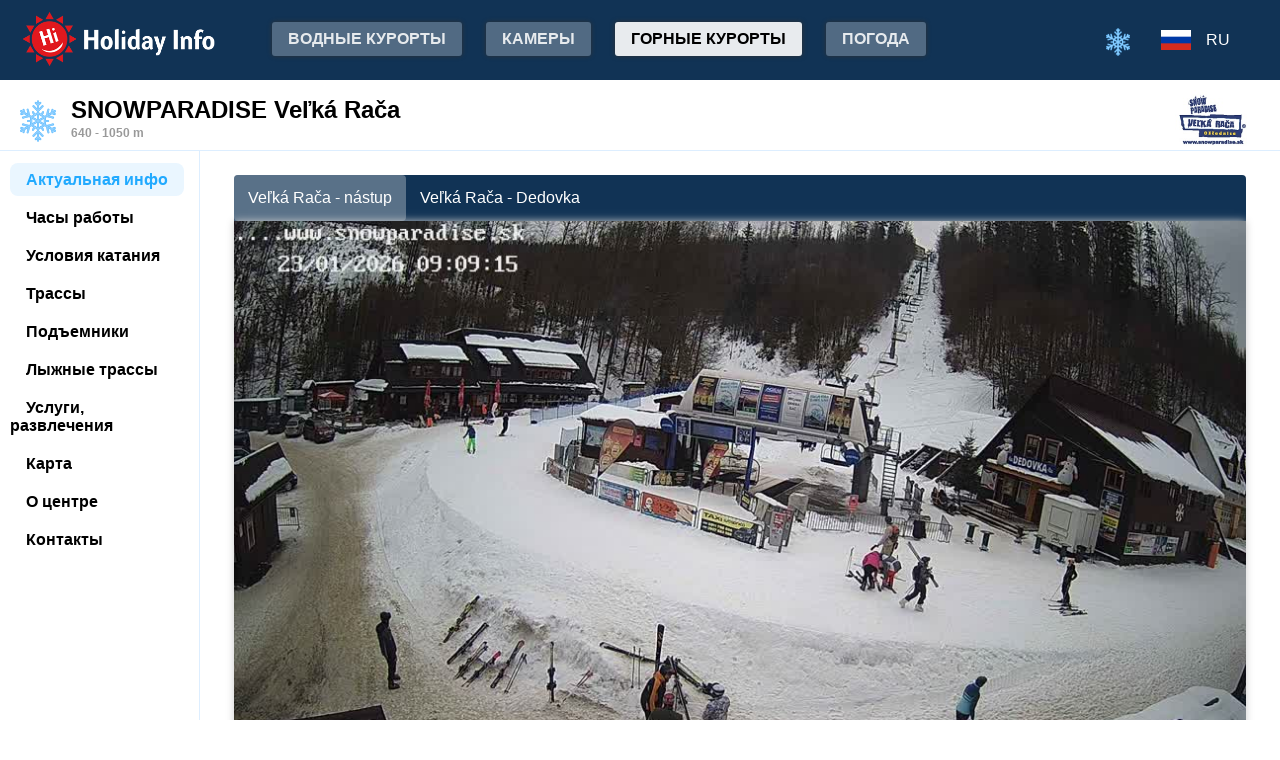

--- FILE ---
content_type: text/html;charset=utf-8
request_url: https://www.holidayinfo.sk/ru/snowparadise-velka-raca?switch=summer
body_size: 60540
content:
<?xml version="1.0" encoding="utf-8"?>
<!DOCTYPE html>
<html><head><title>SNOWPARADISE Veľká Rača - HolidayInfo</title><meta name="viewport" content="width=device-width, initial-scale=1"/><script src="/jq360.js"></script><script src="/sticky.js"></script><script src="/holidayinfo.js"></script><link href="/owl.carousel.css" rel="stylesheet"/><script src="/owl.carousel.js"></script><script src="/pager.js"></script><link href="/Style.css" rel="stylesheet"/><link href="/bootstrap-grid.min.css" rel="stylesheet"/><link href="/winter-2022.css" rel="stylesheet"/><link href="/page.css" rel="stylesheet"/><link href="https://www.holidayinfo.sk/ru/snowparadise-velka-raca" rel="canonical"/><link href="https://www.holidayinfo.sk/snowparadise-velka-raca" rel="alternate" hreflang="x-default"/><link href="https://www.holidayinfo.sk/sk/snowparadise-velka-raca" rel="alternate" hreflang="sk"/><link href="https://www.holidayinfo.sk/en/snowparadise-velka-raca" rel="alternate" hreflang="en"/><link href="https://www.holidayinfo.sk/de/snowparadise-velka-raca" rel="alternate" hreflang="de"/><link href="https://www.holidayinfo.sk/cz/snowparadise-velka-raca" rel="alternate" hreflang="cs"/><link href="https://www.holidayinfo.sk/pl/snowparadise-velka-raca" rel="alternate" hreflang="pl"/><link href="https://www.holidayinfo.sk/hu/snowparadise-velka-raca" rel="alternate" hreflang="hu"/><script>
function linkClick(element) {
    event.preventDefault();
    if (window.location.href.split('#')[0] != element.href.split('#')[0]) {
        window.location = element.href;
        return;
    }
    let mainNavLinks = document.querySelectorAll('#sidenav a');
    mainNavLinks.forEach(link => { link.classList.remove('active'); });
    element.classList.add('active');
    let target = document.querySelector(element.hash);
    if (target != null) {
        target.scrollIntoView({ behavior: 'smooth', block: 'start' });
    }
}

window.onload = function() {
    let mainNavLinks = document.querySelectorAll('#sidenav a');
    mainNavLinks.forEach(link => { link.addEventListener('click', event => { linkClick(link); }) });
};
</script><link href="https://unpkg.com/leaflet@1.7.1/dist/leaflet.css" rel="stylesheet" integrity="sha512-xodZBNTC5n17Xt2atTPuE1HxjVMSvLVW9ocqUKLsCC5CXdbqCmblAshOMAS6/keqq/sMZMZ19scR4PsZChSR7A==" crossorigin=""/><script src="https://unpkg.com/leaflet@1.7.1/dist/leaflet.js" integrity="sha512-XQoYMqMTK8LvdxXYG3nZ448hOEQiglfqkJs1NOQV44cWnUrBc8PkAOcXy20w0vlaXaVUearIOBhiXZ5V3ynxwA==" crossorigin=""></script></head><body><header><div class="pagewrap"><h1><a href="/ru/">Holiday Info</a></h1><style>
.switch-large { height:34px; position:absolute; top:12px; right:120px; text-transform:uppercase; font-weight:bold; cursor:pointer; user-select:none; }
.switch-large span { margin:0 10px; color:rgba(255,255,255,0.6); position:relative; top:-5px; }
.switch-large span.current { color:#fff; text-shadow:rgba(255,255,255,0.8) 0 0 15px; }
.switch-large .icon { background:rgba(255,255,255,0.1); display:inline-block; position:relative; top:3px; width:50px; border-radius:50px; border:1px solid rgba(255,255,255,0.4); padding:4px 0 0 25px; height:28px; }
.switch-large:hover .icon { background:rgba(255,255,255,0.2); border:1px solid rgba(255,255,255,0.6); }
.switch-large img.img-s { width:18px; position:absolute; right:5px; top:4px; }
.switch-large img.img-w { width:17px; position:absolute; left:6px; top:3px; }
.switch { display:none; }
@media only screen and (max-width: 1400px) {
   .switch-large { display:none; }
   .switch { display:block; }
}
</style><div class="switch"><a href="/ru/snowparadise-velka-raca?switch=winter"><img src="/icon-winter2.png" alt="Zima" style="width:24px;"/></a></div><div class="switch-large" onclick="window.location='/ru/snowparadise-velka-raca?switch=winter';"><span>Зима</span><div class="icon"><img src="/icon-summer.png" alt="Лето" class="img-s"/></div><span class="current">Лето</span></div><nav class="top"><a href="/ru/kupaliska">Водные курорты</a><a href="/ru/kamery">Камеры</a><a href="/ru/horske-strediska" class="active">Горные курорты</a><a href="/ru/pocasie">Погода</a><a href="/ru/podujatia">События</a></nav><nav class="lang"><span onclick="$('nav.lang &gt; div').toggleClass('is-active');" class="ru">RU</span><div class="wrap"><div class="center"><div><a href="/sk/snowparadise-velka-raca?switch=summer" class="sk">SK</a><a href="/en/snowparadise-velka-raca?switch=summer" class="en">EN</a><a href="/de/snowparadise-velka-raca?switch=summer" class="de">DE</a><a href="/cz/snowparadise-velka-raca?switch=summer" class="cz">CZ</a><a href="/pl/snowparadise-velka-raca?switch=summer" class="pl">PL</a><a href="/hu/snowparadise-velka-raca?switch=summer" class="hu">HU</a></div></div></div></nav><nav class="mobile"><span class="hamburger" onclick="$('.hamburger, nav.mobile &gt; div').toggleClass('is-active');"><span></span><span></span><span></span></span><div><a href="/ru/kupaliska">Водные курорты</a><a href="/ru/kamery">Камеры</a><a href="/ru/horske-strediska" class="active">Горные курорты</a><a href="/ru/lanovky">канатные дороги, подъемники</a><a href="/ru/turistika">Велоспорт / Пешие прогулки</a><a href="/ru/golf">Гольф</a><a href="/ru/pocasie">Погода</a><a href="/ru/podujatia">События</a><a href="/ru/snowparadise-velka-raca?switch=winter"><div style="position:relative;width:30px;height:14px;display:inline-block;"><img src="/icon-winter2.png" alt="Zima" style="width:20px;position:absolute;left:0;top:-82px;"/></div>Winter resorts</a><div class="lang"><a href="/sk/snowparadise-velka-raca?switch=summer" class="sk">SK</a><a href="/en/snowparadise-velka-raca?switch=summer" class="en">EN</a><a href="/de/snowparadise-velka-raca?switch=summer" class="de">DE</a><a href="/cz/snowparadise-velka-raca?switch=summer" class="cz">CZ</a><a href="/pl/snowparadise-velka-raca?switch=summer" class="pl">PL</a><a href="/hu/snowparadise-velka-raca?switch=summer" class="hu">HU</a></div></div></nav></div></header><main id="info"><div class="titlewrap" style="position:relative;min-height:70px;"><div id="resort-switch" style="margin:0;position:absolute;bottom:0;left:0;right:0;background: rgba(255,255,255,0.8);"><h2 style="margin-left:15px;"><img src="/icon-winter2.png" alt="Зима" style="margin:4px 15px 0 5px;display:block;float:left;width:36px;"/>SNOWPARADISE Veľká Rača<span>640&nbsp;-&nbsp;1050&nbsp;m</span></h2></div><img src="?logo=1" alt="Logo" id="resort-logo" style="cursor:pointer;" onclick="window.location='http://www.snowparadise.sk';"/></div><div id="main-content" class="flexwrap titlewrap contentwrap"><div id="sidenav" class="navbar"><div id="resort-links" class="sidebar"><div class="sidebar__inner"><a href="#info" class="active"><span>Актуальная инфо</span></a><a href="#open"><span>Часы работы</span></a><a href="#snow-report"><span>Условия катания</span></a><a href="#downhill"><span>Трассы</span></a><a href="#lifts"><span>Подъемники</span></a><a href="#cross-country"><span>Лыжные трассы</span></a><a href="#attractions"><span>Услуги, развлечения</span></a><a href="#map"><span>Карта</span></a><a href="#about"><span>О центре</span></a><a href="#contact"><span>Контакты</span></a><div style="height:40px;width:200px;background:transparent;"></div></div><script>$(function() { $('#resort-links').stickySidebar({ containerSelector:'#main-content', innerWrapperSelector: '.sidebar__inner',  topSpacing: 10, bottomSpacing: 20 }); });</script></div></div><div class="content"><div class="container-fluid titlewrap"><div class="row" style="padding:14px;"><div id="camera-switch"><span class="active" onclick="setCookie('camera-snowparadise-velka-raca', '2193', 3650); location.reload(true);">Veľká&nbsp;Rača&nbsp;-&nbsp;nástup</span><span onclick="setCookie('camera-snowparadise-velka-raca', '2192', 3650); location.reload(true);">Veľká&nbsp;Rača&nbsp;-&nbsp;Dedovka</span></div><div style="width:100%; margin:0 auto; position:relative; padding-top:56.25%; box-sizing:border-box;min-height:560px;"><div style="position:absolute;left:0;right:0;top:0;bottom:0;font-family: 'Titillium Web','OpenSans',sans-serif;" id="root-2193" class="hi-camera"><script>window.hiArchive2193Close = function() { 
document.querySelector('#hi-2193-archive').style.display = 'none';
}
window.hiArchive2193Open = function() {
var e = document.querySelector('#hi-2193-archive'); e.style.display = e.style.display == 'block' ? 'none' : 'block';
}
window.hiArchive2193Load = function(time,date,temp,videoUrl,imageUrl) {
var e = document.querySelectorAll('#root-2193 .widget-timestamp span'); e[0].textContent = time; e[1].textContent = date;
var f = document.querySelector('#root-2193 .-hi-cam-temp span'); f.textContent = temp;
var p = document.querySelector('#video-2193'); p.setAttribute('poster', imageUrl);
if (videoUrl != '') {
  window.hiCamera2193Url = videoUrl;
  var s = document.querySelector('#video-2193 source'); s.src = videoUrl;
  var v = document.querySelector('#video-2193');
  if (!v.paused) {
    v.load();
    document.querySelector('#video-2193-play').style.display='none';
    document.querySelector('#video-2193-play-button').style.display='none';
    document.querySelector('#video-2193-pause-button').style.display='block';
    document.querySelector('#video-2193-progressSelection').style.display='block';
    v.play();
  } else {
    v.load();
    setTimeout(() => { document.querySelector('#video-2193').pause(); }, 1);
    document.querySelector('#video-2193-play').style.display='block';
    document.querySelector('#video-2193-pause-button').style.display='none';
    document.querySelector('#video-2193-play-button').style.display='block';
    document.querySelector('#video-2193-progressSelection').style.display='none';
  }
 }
}
window.hiArchive2193Date = function(date) { 
let xhr = new XMLHttpRequest();
xhr.open('GET', 'https://www.holidayinfo.sk/ru/kamery/velka-raca-nastup?archive=' + date, true);
xhr.onreadystatechange = function() {
  if (xhr.readyState == 4 && xhr.status == 200) {
    var e = document.querySelector('#hi-2193-archive-items'); if (e) e.outerHTML = xhr.responseText;
  }
}
xhr.send();
}
window.hiWeather2193Close = function() { 
document.querySelector('#hi-2193-weather').style.display = 'none';
}
window.hiWeather2193Open = function() {
var e = document.querySelector('#hi-2193-weather'); e.style.display = e.style.display == 'block' ? 'none' : 'block';
}
window.hiWeather2193Switch = function(longterm) {
if (longterm) {
  document.querySelector('#hi-2193-button-short').classList.remove('active');
  document.querySelector('#hi-2193-button-long').classList.add('active');
} else {
  document.querySelector('#hi-2193-button-short').classList.add('active');
  document.querySelector('#hi-2193-button-long').classList.remove('active');
}

document.querySelector('#hi-2193-weather-short').style.display = longterm ? 'none' : 'block';
document.querySelector('#hi-2193-weather-long').style.display = longterm ? 'block' : 'none';
}
window.hiMessage2193Close = function() {
var e = document.querySelector('#hi-2193-message'); e.style.display = 'none';
}
</script><style>
.marquee {
  height: 30px;
  width:100%;

  overflow: hidden;
  position: relative;
}

.marquee div {
  display: block;
  width: 200%;
  height: 30px;
  padding:0;

  position: absolute;
  overflow: hidden;

  animation: marquee 80s linear infinite;
}

@media only screen and (max-width: 500px) {
  .marquee div {
    animation: marquee 100s linear infinite;
  }
}

.marquee span {
  float: left;
  width: 50%;
}

.marquee:hover div {
	animation-play-state: paused;
}

@keyframes marquee {
  0% { left: 0; }
  100% { left: -100%; }
}


        #fullscreen-enter:hover {
            cursor: pointer;
            animation: out-pulse-animation .4s;
        }
        @keyframes out-pulse-animation {
            0% { transform: scale(1); }
            50% { transform: scale(1.4); }
			100% { transform: scale(1); }
        }

        #fullscreen-exit:hover {
            cursor: pointer;
            animation: in-pulse-animation .4s;
        }

        @keyframes in-pulse-animation {
            0% { transform: scale(1); }
            50% { transform: scale(0.7); }
			100% { transform: scale(1); }
        }

        @keyframes widen-animation {
            0% { transform: scaleX(1); }
            50% { transform: scaleX(1.5); }
			100% { transform: scaleX(1); }
        }

.video-play-button div {
  width: 0;
  height: 0;
  border-top: 8px solid transparent;
  border-left: 11px solid #ccc;
  border-bottom: 8px solid transparent;
  position: relative;
  left: 5px;
}

.video-play-button {
  position: absolute;
  bottom: 6px;
  left: 6px;
  width: 28px;
  height: 28px;
  padding: 6px;
  border-radius: 100%;
  background: rgba(0,0,0,0.7);
}

.triangle {
    opacity:0.5;
    align-self: center;
    justify-self: center;

	position: relative;
	background-color: #fff;
	text-align: left;
}
.triangle:before,
.triangle:after {
	content: '';
	position: absolute;
	background-color: inherit;
}
.triangle-large,
.triangle-large:before,
.triangle-large:after {
	width:  5em;
	height: 5em;
	border-top-right-radius: 30%;
cursor:pointer;
}

.triangle-medium,
.triangle-medium:before,
.triangle-medium:after {
	width:  2em;
	height: 2em;
	border-top-right-radius: 30%;
cursor:pointer;
}

.triangle-small,
.triangle-small:before,
.triangle-small:after {
	width:  14px;
	height: 14px;
	border-top-right-radius: 30%;
cursor:pointer;
}

@media only screen and (max-width: 1150px) {
.triangle-large,
.triangle-large:before,
.triangle-large:after {
	width:  4em;
	height: 4em;
}
}

@media only screen and (max-width: 800px) {
.triangle-large,
.triangle-large:before,
.triangle-large:after {
	width:  2em;
	height: 2em;
}
.triangle-medium,
.triangle-medium:before,
.triangle-medium:after {
	width:  14px;
	height: 14px;
}
}

@media only screen and (max-width: 450px) {
.triangle-large,
.triangle-large:before,
.triangle-large:after {
	width:  18px;
	height: 18px;
}
}

.triangle {
	transform: rotate(-210deg) skewX(-30deg) scale(1,.866);
}
.triangle:before {
	transform: rotate(-135deg) skewX(-45deg) scale(1.414,.707) translate(0,-50%);
}
.triangle:after {
	transform: rotate(135deg) skewY(-45deg) scale(.707,1.414) translate(50%);
}

.pause-small {
    opacity:0.5;
    width: 16px;
    height: 20px;
    border-right: 5px solid #fff;
    border-left: 5px solid #fff;
    box-sizing:border-box;
}

.play-pause:hover .pause-small
{
  opacity:0.8;
  cursor:pointer;
}
.play-pause:hover .play-small
{
  opacity:0.8;
  cursor:pointer;
}

div.widget-btn:hover {
  background:rgba(255,255,255,0.25);
  cursor:pointer;
}

div.widget-timestamp {
  width:90px;
}

</style><video width="100%" height="100%" loop onended="this.play();" id="video-2193" style="box-shadow:0 0 8px #ccc;object-fit:cover;" poster="https://www.holidayinfo.sk/c/2026-01-23/2193/1769155787.jpg"><source src="" type="video/mp4"/></video><div style="position: absolute; width:100%; height:100%; left:0; top:0; overflow:hidden; display:grid;"><div style="position: absolute; width:100%; height:100%; left:0; top:0; overflow:hidden; display:grid;"></div><style>
.hi-close { position: absolute; right: 12px; top: 13px; width: 30px; height: 30px; opacity: 0.6; cursor:pointer; }
.hi-close:hover { opacity: 1; }
.hi-close:before, .hi-close:after { position: absolute; left: 14px; content: ' '; height: 30px; width: 2px; background-color: #FFF; }
.hi-close:before { transform: rotate(45deg); }
.hi-close:after { transform: rotate(-45deg); }
</style><style>
.hi-archive { display:none; background:rgba(58,66,70,0.85); position:absolute; max-height:165px;bottom:60px;right:0;left:0; border-top-left-radius:20px; border-top-right-radius:20px; padding:0 10px 10px 10px; z-index:10; }
.hi-archive-items { overflow:hidden; }
.hi-archive-items h3 { color:#FFF; margin:.8em 1em .6em 5px; font-size:16px; text-align:left; }
.hi-archive-item { width:100px; float:left; height:100%; margin-bottom:100px; color:white; border-radius:20px; margin-left:15px; line-height:16px; }
.hi-archive-items .camera-images { width:100%; height:110px; overflow-x:scroll; display:flex; flex-direction:column; flex-wrap:wrap; align-content:flex-start; user-select:none; }
.hi-archive-items .camera-images a { width:140px; max-height:90px; }
.hi-archive-items .camera-images a .play-button { transform:scale(0.7); position:relative; left:45px; top:10px; }
.hi-archive-button { padding:6px 12px; user-select:none; position:relative; top:-1px; cursor:pointer; }
.hi-archive-button:hover { background:rgba(255,255,255,0.2); }

@-moz-document url-prefix() { .hi-archive-items .camera-images { scrollbar-width: thin; scrollbar-color: rgba(255, 255, 255, 0.3) transparent; } }

.hi-camera .hi-archive-items .camera-images::-webkit-scrollbar { height:0px; }
.hi-camera:hover .hi-archive-items .camera-images::-webkit-scrollbar { height:2px; }
.hi-camera:hover .hi-archive-items:hover .camera-images::-webkit-scrollbar { height:4px; }
.hi-archive-items .camera-images::-webkit-scrollbar-thumb { background-color: rgba(255, 255, 255, 0.3); border-radius: 20px; border: 2px solid trasparent; }
.hi-archive-items  .camera-images::-webkit-scrollbar-track { background: transparent; }
</style><style>.hi-archive h3 { font-family:'Titillium Web'; }</style><div id="hi-2193-archive" class="hi-archive"><span class="hi-close" onclick="hiArchive2193Close(event);return false;"></span><div id="hi-2193-archive-items" class="hi-archive-items"><h3><span id="hi-2193-button-prev" class="hi-archive-button" style="margin-right:10px;" onclick="hiArchive2193Date('2026-01-22');return false;">&lt;</span><span style="display:inline-block;user-select:none;">Пятница 23.01.2026 (Cегодня)</span></h3><div class="camera-images"><a href="https://www.holidayinfo.sk/ru/kamery/velka-raca-nastup?t=1769145248" onclick="hiArchive2193Load('06:14','23. 1. 2026','-2,6 &#xb0;C','','https://www.holidayinfo.sk/c/2026-01-23/2193/1769145248.jpg');return false" style="background-image:url(https://www.holidayinfo.sk/c/2026-01-23/2193/1769145248-s.jpg);position:relative;"><span style="padding:0"></span> <span><span>06:14</span> <span>-2,6 &#xb0;C</span></span></a><a href="https://www.holidayinfo.sk/ru/kamery/velka-raca-nastup?t=1769148830" onclick="hiArchive2193Load('07:13','23. 1. 2026','-2,4 &#xb0;C','','https://www.holidayinfo.sk/c/2026-01-23/2193/1769148830.jpg');return false" style="background-image:url(https://www.holidayinfo.sk/c/2026-01-23/2193/1769148830-s.jpg);position:relative;"><span style="padding:0"></span> <span><span>07:13</span> <span>-2,4 &#xb0;C</span></span></a><a href="https://www.holidayinfo.sk/ru/kamery/velka-raca-nastup?t=1769152482" onclick="hiArchive2193Load('08:14','23. 1. 2026','-2,3 &#xb0;C','','https://www.holidayinfo.sk/c/2026-01-23/2193/1769152482.jpg');return false" style="background-image:url(https://www.holidayinfo.sk/c/2026-01-23/2193/1769152482-s.jpg);position:relative;"><span style="padding:0"></span> <span><span>08:14</span> <span>-2,3 &#xb0;C</span></span></a><a href="https://www.holidayinfo.sk/ru/kamery/velka-raca-nastup?t=1769155640" onclick="hiArchive2193Load('09:07','23. 1. 2026','-1,3 &#xb0;C','','https://www.holidayinfo.sk/c/2026-01-23/2193/1769155640.jpg');return false" style="background-image:url(https://www.holidayinfo.sk/c/2026-01-23/2193/1769155640-s.jpg);position:relative;"><span style="padding:0"></span> <span><span>09:07</span> <span>-1,3 &#xb0;C</span></span></a><a href="https://www.holidayinfo.sk/ru/kamery/velka-raca-nastup" onclick="hiArchive2193Load('09:09','23. 1. 2026','-1,2 &#xb0;C','','https://www.holidayinfo.sk/c/2026-01-23/2193/1769155787.jpg');return false" style="background-image:url(https://www.holidayinfo.sk/c/2026-01-23/2193/1769155787-s.jpg);position:relative;"><span style="padding:0"></span> <span><span>09:09</span> <span>-1,2 &#xb0;C</span></span></a></div></div></div><style>
.hi-weather { display:none; background:rgba(58,66,70,0.85); position:absolute; max-height:275px;bottom:60px;right:0;left:0; border-top-left-radius:20px; border-top-right-radius:20px; z-index:8; }
.hi-weather-items { overflow:hidden; }
.hi-weather-item { width:100px; float:left; height:100%; margin-bottom:100px; color:white; border-radius:20px; margin-left:15px; line-height:16px; }

.hi-weather-button { padding:10px; margin:5px 0 5px 8px; display:inline-block; color:white; opacity:0.5; cursor:pointer; font-weight:bold; user-select:none; }
.hi-weather-button:hover { opacity:0.7; }
.hi-weather-button.active { opacity:1; }

@media (max-width: 1000px) {
  max-height:265px;
}

@media (max-width: 768px) {
  .hi-weather { bottom:49px; }
}

@media (max-width: 640px) {
  .hi-weather-item { width:90px; margin-left:10px; }
}

@media (max-width: 570px) {
  .hi-weather-button { display:none; }
  .hi-weather { max-height:230px; padding:10px 0; }
}
@media (max-width: 500px) {
  .hi-weather { z-index:-1; }
}
</style><div id="hi-2193-weather" class="hi-weather"><span id="hi-2193-button-short" class="hi-weather-button active" onclick="hiWeather2193Switch(false);return false;">Краткосрочный</span><span id="hi-2193-button-long" class="hi-weather-button" onclick="hiWeather2193Switch(true);return false;">Долгосрочный</span><span class="hi-close" onclick="hiWeather2193Close(event);return false;"></span><div id="hi-2193-weather-short" class="hi-weather-items"><div class="hi-weather-item" style="background:rgba(30,30,30,0.6);"><span style="display:inline-block;font-size:12px;width:100%;text-align:center;margin-top:10px;font-weight:bold;">Сегодня</span><span style="display:inline-block;font-size:12px;width:100%;text-align:center;margin-top:5px;border-bottom:1px solid #ddd;padding-bottom:10px;">10:00</span><img src="https://www.holidayinfo.sk/04.svg" alt="cloudy" style="width:60px;margin:15px auto;display:block;"/><span style="display:inline-block;font-size:16px;width:100%;text-align:center;font-weight:bold;">0 &#xb0;C</span><div style="margin-top:15px;height:30px;">&nbsp;</div></div><div class="hi-weather-item" style="background:rgba(30,30,30,0.8);"><span style="display:inline-block;font-size:12px;width:100%;text-align:center;margin-top:10px;font-weight:bold;">Сегодня</span><span style="display:inline-block;font-size:12px;width:100%;text-align:center;margin-top:5px;border-bottom:1px solid #ddd;padding-bottom:10px;">12:00</span><img src="https://www.holidayinfo.sk/04.svg" alt="cloudy" style="width:60px;margin:15px auto;display:block;"/><span style="display:inline-block;font-size:16px;width:100%;text-align:center;font-weight:bold;">1 &#xb0;C</span><span style="display:inline-block;font-size:12px;font-weight:bold;width:100%;text-align:center;margin-top:15px;color:#ADF;height:30px;">0,2 mm</span></div><div class="hi-weather-item" style="background:rgba(30,30,30,0.6);"><span style="display:inline-block;font-size:12px;width:100%;text-align:center;margin-top:10px;font-weight:bold;">Сегодня</span><span style="display:inline-block;font-size:12px;width:100%;text-align:center;margin-top:5px;border-bottom:1px solid #ddd;padding-bottom:10px;">18:00</span><img src="https://www.holidayinfo.sk/04.svg" alt="cloudy" style="width:60px;margin:15px auto;display:block;"/><span style="display:inline-block;font-size:16px;width:100%;text-align:center;font-weight:bold;">0 &#xb0;C</span><span style="display:inline-block;font-size:12px;font-weight:bold;width:100%;text-align:center;margin-top:15px;color:#ADF;height:30px;">0,1 cm</span></div><div class="hi-weather-item" style="background:rgba(30,30,30,0.8);"><span style="display:inline-block;font-size:12px;width:100%;text-align:center;margin-top:10px;font-weight:bold;">Завтра</span><span style="display:inline-block;font-size:12px;width:100%;text-align:center;margin-top:5px;border-bottom:1px solid #ddd;padding-bottom:10px;">00:00</span><img src="https://www.holidayinfo.sk/04.svg" alt="cloudy" style="width:60px;margin:15px auto;display:block;"/><span style="display:inline-block;font-size:16px;width:100%;text-align:center;font-weight:bold;">0 &#xb0;C</span><span style="display:inline-block;font-size:12px;font-weight:bold;width:100%;text-align:center;margin-top:15px;color:#ADF;height:30px;">0,1 cm</span></div><div class="hi-weather-item" style="background:rgba(30,30,30,0.6);"><span style="display:inline-block;font-size:12px;width:100%;text-align:center;margin-top:10px;font-weight:bold;">Завтра</span><span style="display:inline-block;font-size:12px;width:100%;text-align:center;margin-top:5px;border-bottom:1px solid #ddd;padding-bottom:10px;">06:00</span><img src="https://www.holidayinfo.sk/04.svg" alt="cloudy" style="width:60px;margin:15px auto;display:block;"/><span style="display:inline-block;font-size:16px;width:100%;text-align:center;font-weight:bold;">0 &#xb0;C</span><span style="display:inline-block;font-size:12px;font-weight:bold;width:100%;text-align:center;margin-top:15px;color:#ADF;height:30px;">0,2 cm</span></div><div class="hi-weather-item" style="background:rgba(30,30,30,0.8);"><span style="display:inline-block;font-size:12px;width:100%;text-align:center;margin-top:10px;font-weight:bold;">Завтра</span><span style="display:inline-block;font-size:12px;width:100%;text-align:center;margin-top:5px;border-bottom:1px solid #ddd;padding-bottom:10px;">12:00</span><img src="https://www.holidayinfo.sk/04.svg" alt="cloudy" style="width:60px;margin:15px auto;display:block;"/><span style="display:inline-block;font-size:16px;width:100%;text-align:center;font-weight:bold;">3 &#xb0;C</span><span style="display:inline-block;font-size:12px;font-weight:bold;width:100%;text-align:center;margin-top:15px;color:#ADF;height:30px;">0,1 mm</span></div><div class="hi-weather-item" style="background:rgba(30,30,30,0.6);"><span style="display:inline-block;font-size:12px;width:100%;text-align:center;margin-top:10px;font-weight:bold;">Завтра</span><span style="display:inline-block;font-size:12px;width:100%;text-align:center;margin-top:5px;border-bottom:1px solid #ddd;padding-bottom:10px;">18:00</span><img src="https://www.holidayinfo.sk/04.svg" alt="cloudy" style="width:60px;margin:15px auto;display:block;"/><span style="display:inline-block;font-size:16px;width:100%;text-align:center;font-weight:bold;">1 &#xb0;C</span><span style="display:inline-block;font-size:12px;font-weight:bold;width:100%;text-align:center;margin-top:15px;color:#ADF;height:30px;">0,2 mm</span></div><div class="hi-weather-item" style="background:rgba(30,30,30,0.8);"><span style="display:inline-block;font-size:12px;width:100%;text-align:center;margin-top:10px;font-weight:bold;">25.1.</span><span style="display:inline-block;font-size:12px;width:100%;text-align:center;margin-top:5px;border-bottom:1px solid #ddd;padding-bottom:10px;">00:00</span><img src="https://www.holidayinfo.sk/04.svg" alt="cloudy" style="width:60px;margin:15px auto;display:block;"/><span style="display:inline-block;font-size:16px;width:100%;text-align:center;font-weight:bold;">1 &#xb0;C</span><div style="margin-top:15px;height:30px;">&nbsp;</div></div><div class="hi-weather-item" style="background:rgba(30,30,30,0.6);"><span style="display:inline-block;font-size:12px;width:100%;text-align:center;margin-top:10px;font-weight:bold;">25.1.</span><span style="display:inline-block;font-size:12px;width:100%;text-align:center;margin-top:5px;border-bottom:1px solid #ddd;padding-bottom:10px;">06:00</span><img src="https://www.holidayinfo.sk/04.svg" alt="cloudy" style="width:60px;margin:15px auto;display:block;"/><span style="display:inline-block;font-size:16px;width:100%;text-align:center;font-weight:bold;">0 &#xb0;C</span><div style="margin-top:15px;height:30px;">&nbsp;</div></div><div class="hi-weather-item" style="background:rgba(30,30,30,0.8);"><span style="display:inline-block;font-size:12px;width:100%;text-align:center;margin-top:10px;font-weight:bold;">25.1.</span><span style="display:inline-block;font-size:12px;width:100%;text-align:center;margin-top:5px;border-bottom:1px solid #ddd;padding-bottom:10px;">12:00</span><img src="https://www.holidayinfo.sk/09.svg" alt="rain" style="width:60px;margin:15px auto;display:block;"/><span style="display:inline-block;font-size:16px;width:100%;text-align:center;font-weight:bold;">5 &#xb0;C</span><span style="display:inline-block;font-size:12px;font-weight:bold;width:100%;text-align:center;margin-top:15px;color:#ADF;height:30px;">2,1 mm</span></div><div class="hi-weather-item" style="background:rgba(30,30,30,0.6);"><span style="display:inline-block;font-size:12px;width:100%;text-align:center;margin-top:10px;font-weight:bold;">25.1.</span><span style="display:inline-block;font-size:12px;width:100%;text-align:center;margin-top:5px;border-bottom:1px solid #ddd;padding-bottom:10px;">18:00</span><img src="https://www.holidayinfo.sk/13.svg" alt="snow" style="width:60px;margin:15px auto;display:block;"/><span style="display:inline-block;font-size:16px;width:100%;text-align:center;font-weight:bold;">1 &#xb0;C</span><span style="display:inline-block;font-size:12px;font-weight:bold;width:100%;text-align:center;margin-top:15px;color:#ADF;height:30px;">4,6 mm</span></div><div class="hi-weather-item" style="background:rgba(30,30,30,0.8);"><span style="display:inline-block;font-size:12px;width:100%;text-align:center;margin-top:10px;font-weight:bold;">26.1.</span><span style="display:inline-block;font-size:12px;width:100%;text-align:center;margin-top:5px;border-bottom:1px solid #ddd;padding-bottom:10px;">00:00</span><img src="https://www.holidayinfo.sk/04.svg" alt="cloudy" style="width:60px;margin:15px auto;display:block;"/><span style="display:inline-block;font-size:16px;width:100%;text-align:center;font-weight:bold;">-1 &#xb0;C</span><div style="margin-top:15px;height:30px;">&nbsp;</div></div><div class="hi-weather-item" style="background:rgba(30,30,30,0.6);"><span style="display:inline-block;font-size:12px;width:100%;text-align:center;margin-top:10px;font-weight:bold;">26.1.</span><span style="display:inline-block;font-size:12px;width:100%;text-align:center;margin-top:5px;border-bottom:1px solid #ddd;padding-bottom:10px;">06:00</span><img src="https://www.holidayinfo.sk/04.svg" alt="cloudy" style="width:60px;margin:15px auto;display:block;"/><span style="display:inline-block;font-size:16px;width:100%;text-align:center;font-weight:bold;">0 &#xb0;C</span><span style="display:inline-block;font-size:12px;font-weight:bold;width:100%;text-align:center;margin-top:15px;color:#ADF;height:30px;">0,1 cm</span></div><div class="hi-weather-item" style="background:rgba(30,30,30,0.8);"><span style="display:inline-block;font-size:12px;width:100%;text-align:center;margin-top:10px;font-weight:bold;">26.1.</span><span style="display:inline-block;font-size:12px;width:100%;text-align:center;margin-top:5px;border-bottom:1px solid #ddd;padding-bottom:10px;">12:00</span><img src="https://www.holidayinfo.sk/04.svg" alt="cloudy" style="width:60px;margin:15px auto;display:block;"/><span style="display:inline-block;font-size:16px;width:100%;text-align:center;font-weight:bold;">1 &#xb0;C</span><span style="display:inline-block;font-size:12px;font-weight:bold;width:100%;text-align:center;margin-top:15px;color:#ADF;height:30px;">0,1 mm</span></div><div class="hi-weather-item" style="background:rgba(30,30,30,0.6);"><span style="display:inline-block;font-size:12px;width:100%;text-align:center;margin-top:10px;font-weight:bold;">26.1.</span><span style="display:inline-block;font-size:12px;width:100%;text-align:center;margin-top:5px;border-bottom:1px solid #ddd;padding-bottom:10px;">18:00</span><img src="https://www.holidayinfo.sk/04.svg" alt="cloudy" style="width:60px;margin:15px auto;display:block;"/><span style="display:inline-block;font-size:16px;width:100%;text-align:center;font-weight:bold;">-1 &#xb0;C</span><div style="margin-top:15px;height:30px;">&nbsp;</div></div><div class="hi-weather-item" style="background:rgba(30,30,30,0.8);"><span style="display:inline-block;font-size:12px;width:100%;text-align:center;margin-top:10px;font-weight:bold;">27.1.</span><span style="display:inline-block;font-size:12px;width:100%;text-align:center;margin-top:5px;border-bottom:1px solid #ddd;padding-bottom:10px;">00:00</span><img src="https://www.holidayinfo.sk/04.svg" alt="cloudy" style="width:60px;margin:15px auto;display:block;"/><span style="display:inline-block;font-size:16px;width:100%;text-align:center;font-weight:bold;">-2 &#xb0;C</span><div style="margin-top:15px;height:30px;">&nbsp;</div></div><div class="hi-weather-item" style="background:rgba(30,30,30,0.6);"><span style="display:inline-block;font-size:12px;width:100%;text-align:center;margin-top:10px;font-weight:bold;">27.1.</span><span style="display:inline-block;font-size:12px;width:100%;text-align:center;margin-top:5px;border-bottom:1px solid #ddd;padding-bottom:10px;">06:00</span><img src="https://www.holidayinfo.sk/04.svg" alt="cloudy" style="width:60px;margin:15px auto;display:block;"/><span style="display:inline-block;font-size:16px;width:100%;text-align:center;font-weight:bold;">-2 &#xb0;C</span><span style="display:inline-block;font-size:12px;font-weight:bold;width:100%;text-align:center;margin-top:15px;color:#ADF;height:30px;">0,1 cm</span></div><div class="hi-weather-item" style="background:rgba(30,30,30,0.8);"><span style="display:inline-block;font-size:12px;width:100%;text-align:center;margin-top:10px;font-weight:bold;">27.1.</span><span style="display:inline-block;font-size:12px;width:100%;text-align:center;margin-top:5px;border-bottom:1px solid #ddd;padding-bottom:10px;">12:00</span><img src="https://www.holidayinfo.sk/04.svg" alt="cloudy" style="width:60px;margin:15px auto;display:block;"/><span style="display:inline-block;font-size:16px;width:100%;text-align:center;font-weight:bold;">-1 &#xb0;C</span><div style="margin-top:15px;height:30px;">&nbsp;</div></div><div class="hi-weather-item" style="background:rgba(30,30,30,0.6);"><span style="display:inline-block;font-size:12px;width:100%;text-align:center;margin-top:10px;font-weight:bold;">27.1.</span><span style="display:inline-block;font-size:12px;width:100%;text-align:center;margin-top:5px;border-bottom:1px solid #ddd;padding-bottom:10px;">18:00</span><img src="https://www.holidayinfo.sk/01n.svg" alt="clearsky" style="width:60px;margin:15px auto;display:block;"/><span style="display:inline-block;font-size:16px;width:100%;text-align:center;font-weight:bold;">-7 &#xb0;C</span><div style="margin-top:15px;height:30px;">&nbsp;</div></div><div class="hi-weather-item" style="background:rgba(30,30,30,0.8);"><span style="display:inline-block;font-size:12px;width:100%;text-align:center;margin-top:10px;font-weight:bold;">28.1.</span><span style="display:inline-block;font-size:12px;width:100%;text-align:center;margin-top:5px;border-bottom:1px solid #ddd;padding-bottom:10px;">00:00</span><img src="https://www.holidayinfo.sk/03n.svg" alt="partlycloudy" style="width:60px;margin:15px auto;display:block;"/><span style="display:inline-block;font-size:16px;width:100%;text-align:center;font-weight:bold;">-6 &#xb0;C</span><div style="margin-top:15px;height:30px;">&nbsp;</div></div><div class="hi-weather-item" style="background:rgba(30,30,30,0.6);"><span style="display:inline-block;font-size:12px;width:100%;text-align:center;margin-top:10px;font-weight:bold;">28.1.</span><span style="display:inline-block;font-size:12px;width:100%;text-align:center;margin-top:5px;border-bottom:1px solid #ddd;padding-bottom:10px;">06:00</span><img src="https://www.holidayinfo.sk/04.svg" alt="cloudy" style="width:60px;margin:15px auto;display:block;"/><span style="display:inline-block;font-size:16px;width:100%;text-align:center;font-weight:bold;">-5 &#xb0;C</span><div style="margin-top:15px;height:30px;">&nbsp;</div></div><div class="hi-weather-item" style="background:rgba(30,30,30,0.8);"><span style="display:inline-block;font-size:12px;width:100%;text-align:center;margin-top:10px;font-weight:bold;">28.1.</span><span style="display:inline-block;font-size:12px;width:100%;text-align:center;margin-top:5px;border-bottom:1px solid #ddd;padding-bottom:10px;">12:00</span><img src="https://www.holidayinfo.sk/04.svg" alt="cloudy" style="width:60px;margin:15px auto;display:block;"/><span style="display:inline-block;font-size:16px;width:100%;text-align:center;font-weight:bold;">2 &#xb0;C</span><div style="margin-top:15px;height:30px;">&nbsp;</div></div><div class="hi-weather-item" style="background:rgba(30,30,30,0.6);"><span style="display:inline-block;font-size:12px;width:100%;text-align:center;margin-top:10px;font-weight:bold;">28.1.</span><span style="display:inline-block;font-size:12px;width:100%;text-align:center;margin-top:5px;border-bottom:1px solid #ddd;padding-bottom:10px;">18:00</span><img src="https://www.holidayinfo.sk/04.svg" alt="cloudy" style="width:60px;margin:15px auto;display:block;"/><span style="display:inline-block;font-size:16px;width:100%;text-align:center;font-weight:bold;">0 &#xb0;C</span><span style="display:inline-block;font-size:12px;font-weight:bold;width:100%;text-align:center;margin-top:15px;color:#ADF;height:30px;">0,2 cm</span></div><div class="hi-weather-item" style="background:rgba(30,30,30,0.8);"><span style="display:inline-block;font-size:12px;width:100%;text-align:center;margin-top:10px;font-weight:bold;">29.1.</span><span style="display:inline-block;font-size:12px;width:100%;text-align:center;margin-top:5px;border-bottom:1px solid #ddd;padding-bottom:10px;">00:00</span><img src="https://www.holidayinfo.sk/47.svg" alt="lightsleet" style="width:60px;margin:15px auto;display:block;"/><span style="display:inline-block;font-size:16px;width:100%;text-align:center;font-weight:bold;">0 &#xb0;C</span><span style="display:inline-block;font-size:12px;font-weight:bold;width:100%;text-align:center;margin-top:15px;color:#ADF;height:30px;">0,9 cm</span></div><div class="hi-weather-item" style="background:rgba(30,30,30,0.6);"><span style="display:inline-block;font-size:12px;width:100%;text-align:center;margin-top:10px;font-weight:bold;">29.1.</span><span style="display:inline-block;font-size:12px;width:100%;text-align:center;margin-top:5px;border-bottom:1px solid #ddd;padding-bottom:10px;">06:00</span><img src="https://www.holidayinfo.sk/47.svg" alt="lightsleet" style="width:60px;margin:15px auto;display:block;"/><span style="display:inline-block;font-size:16px;width:100%;text-align:center;font-weight:bold;">1 &#xb0;C</span><span style="display:inline-block;font-size:12px;font-weight:bold;width:100%;text-align:center;margin-top:15px;color:#ADF;height:30px;">0,6 mm</span></div><div class="hi-weather-item" style="background:rgba(30,30,30,0.8);"><span style="display:inline-block;font-size:12px;width:100%;text-align:center;margin-top:10px;font-weight:bold;">29.1.</span><span style="display:inline-block;font-size:12px;width:100%;text-align:center;margin-top:5px;border-bottom:1px solid #ddd;padding-bottom:10px;">12:00</span><img src="https://www.holidayinfo.sk/04.svg" alt="cloudy" style="width:60px;margin:15px auto;display:block;"/><span style="display:inline-block;font-size:16px;width:100%;text-align:center;font-weight:bold;">1 &#xb0;C</span><span style="display:inline-block;font-size:12px;font-weight:bold;width:100%;text-align:center;margin-top:15px;color:#ADF;height:30px;">0,1 mm</span></div><div class="hi-weather-item" style="background:rgba(30,30,30,0.6);"><span style="display:inline-block;font-size:12px;width:100%;text-align:center;margin-top:10px;font-weight:bold;">29.1.</span><span style="display:inline-block;font-size:12px;width:100%;text-align:center;margin-top:5px;border-bottom:1px solid #ddd;padding-bottom:10px;">18:00</span><img src="https://www.holidayinfo.sk/04.svg" alt="cloudy" style="width:60px;margin:15px auto;display:block;"/><span style="display:inline-block;font-size:16px;width:100%;text-align:center;font-weight:bold;">-2 &#xb0;C</span><div style="margin-top:15px;height:30px;">&nbsp;</div></div><div class="hi-weather-item" style="background:rgba(30,30,30,0.8);"><span style="display:inline-block;font-size:12px;width:100%;text-align:center;margin-top:10px;font-weight:bold;">30.1.</span><span style="display:inline-block;font-size:12px;width:100%;text-align:center;margin-top:5px;border-bottom:1px solid #ddd;padding-bottom:10px;">00:00</span><img src="https://www.holidayinfo.sk/04.svg" alt="cloudy" style="width:60px;margin:15px auto;display:block;"/><span style="display:inline-block;font-size:16px;width:100%;text-align:center;font-weight:bold;">-1 &#xb0;C</span><span style="display:inline-block;font-size:12px;font-weight:bold;width:100%;text-align:center;margin-top:15px;color:#ADF;height:30px;">0,2 cm</span></div><div class="hi-weather-item" style="background:rgba(30,30,30,0.6);"><span style="display:inline-block;font-size:12px;width:100%;text-align:center;margin-top:10px;font-weight:bold;">30.1.</span><span style="display:inline-block;font-size:12px;width:100%;text-align:center;margin-top:5px;border-bottom:1px solid #ddd;padding-bottom:10px;">06:00</span><img src="https://www.holidayinfo.sk/04.svg" alt="cloudy" style="width:60px;margin:15px auto;display:block;"/><span style="display:inline-block;font-size:16px;width:100%;text-align:center;font-weight:bold;">1 &#xb0;C</span><span style="display:inline-block;font-size:12px;font-weight:bold;width:100%;text-align:center;margin-top:15px;color:#ADF;height:30px;">0,1 mm</span></div><div class="hi-weather-item" style="background:rgba(30,30,30,0.8);"><span style="display:inline-block;font-size:12px;width:100%;text-align:center;margin-top:10px;font-weight:bold;">30.1.</span><span style="display:inline-block;font-size:12px;width:100%;text-align:center;margin-top:5px;border-bottom:1px solid #ddd;padding-bottom:10px;">12:00</span><img src="https://www.holidayinfo.sk/03d.svg" alt="partlycloudy" style="width:60px;margin:15px auto;display:block;"/><span style="display:inline-block;font-size:16px;width:100%;text-align:center;font-weight:bold;">2 &#xb0;C</span><div style="margin-top:15px;height:30px;">&nbsp;</div></div><div class="hi-weather-item" style="background:rgba(30,30,30,0.6);"><span style="display:inline-block;font-size:12px;width:100%;text-align:center;margin-top:10px;font-weight:bold;">30.1.</span><span style="display:inline-block;font-size:12px;width:100%;text-align:center;margin-top:5px;border-bottom:1px solid #ddd;padding-bottom:10px;">18:00</span><img src="https://www.holidayinfo.sk/01n.svg" alt="clearsky" style="width:60px;margin:15px auto;display:block;"/><span style="display:inline-block;font-size:16px;width:100%;text-align:center;font-weight:bold;">-4 &#xb0;C</span><div style="margin-top:15px;height:30px;">&nbsp;</div></div><div class="hi-weather-item" style="background:rgba(30,30,30,0.8);"><span style="display:inline-block;font-size:12px;width:100%;text-align:center;margin-top:10px;font-weight:bold;">31.1.</span><span style="display:inline-block;font-size:12px;width:100%;text-align:center;margin-top:5px;border-bottom:1px solid #ddd;padding-bottom:10px;">00:00</span><img src="https://www.holidayinfo.sk/03n.svg" alt="partlycloudy" style="width:60px;margin:15px auto;display:block;"/><span style="display:inline-block;font-size:16px;width:100%;text-align:center;font-weight:bold;">1 &#xb0;C</span><div style="margin-top:15px;height:30px;">&nbsp;</div></div><div class="hi-weather-item" style="background:rgba(30,30,30,0.6);"><span style="display:inline-block;font-size:12px;width:100%;text-align:center;margin-top:10px;font-weight:bold;">31.1.</span><span style="display:inline-block;font-size:12px;width:100%;text-align:center;margin-top:5px;border-bottom:1px solid #ddd;padding-bottom:10px;">06:00</span><img src="https://www.holidayinfo.sk/04.svg" alt="cloudy" style="width:60px;margin:15px auto;display:block;"/><span style="display:inline-block;font-size:16px;width:100%;text-align:center;font-weight:bold;">2 &#xb0;C</span><div style="margin-top:15px;height:30px;">&nbsp;</div></div><div class="hi-weather-item" style="background:rgba(30,30,30,0.8);"><span style="display:inline-block;font-size:12px;width:100%;text-align:center;margin-top:10px;font-weight:bold;">31.1.</span><span style="display:inline-block;font-size:12px;width:100%;text-align:center;margin-top:5px;border-bottom:1px solid #ddd;padding-bottom:10px;">12:00</span><img src="https://www.holidayinfo.sk/03d.svg" alt="partlycloudy" style="width:60px;margin:15px auto;display:block;"/><span style="display:inline-block;font-size:16px;width:100%;text-align:center;font-weight:bold;">6 &#xb0;C</span><span style="display:inline-block;font-size:12px;font-weight:bold;width:100%;text-align:center;margin-top:15px;color:#ADF;height:30px;">0,4 mm</span></div><div class="hi-weather-item" style="background:rgba(30,30,30,0.6);"><span style="display:inline-block;font-size:12px;width:100%;text-align:center;margin-top:10px;font-weight:bold;">31.1.</span><span style="display:inline-block;font-size:12px;width:100%;text-align:center;margin-top:5px;border-bottom:1px solid #ddd;padding-bottom:10px;">18:00</span><img src="https://www.holidayinfo.sk/05n.svg" alt="rainshowers" style="width:60px;margin:15px auto;display:block;"/><span style="display:inline-block;font-size:16px;width:100%;text-align:center;font-weight:bold;">3 &#xb0;C</span><span style="display:inline-block;font-size:12px;font-weight:bold;width:100%;text-align:center;margin-top:15px;color:#ADF;height:30px;">4,3 mm</span></div><div class="hi-weather-item" style="background:rgba(30,30,30,0.8);"><span style="display:inline-block;font-size:12px;width:100%;text-align:center;margin-top:10px;font-weight:bold;">1.2.</span><span style="display:inline-block;font-size:12px;width:100%;text-align:center;margin-top:5px;border-bottom:1px solid #ddd;padding-bottom:10px;">00:00</span><img src="https://www.holidayinfo.sk/04.svg" alt="cloudy" style="width:60px;margin:15px auto;display:block;"/><span style="display:inline-block;font-size:16px;width:100%;text-align:center;font-weight:bold;">4 &#xb0;C</span><span style="display:inline-block;font-size:12px;font-weight:bold;width:100%;text-align:center;margin-top:15px;color:#ADF;height:30px;">0,2 mm</span></div><div class="hi-weather-item" style="background:rgba(30,30,30,0.6);"><span style="display:inline-block;font-size:12px;width:100%;text-align:center;margin-top:10px;font-weight:bold;">1.2.</span><span style="display:inline-block;font-size:12px;width:100%;text-align:center;margin-top:5px;border-bottom:1px solid #ddd;padding-bottom:10px;">06:00</span><img src="https://www.holidayinfo.sk/03d.svg" alt="partlycloudy" style="width:60px;margin:15px auto;display:block;"/><span style="display:inline-block;font-size:16px;width:100%;text-align:center;font-weight:bold;">1 &#xb0;C</span><div style="margin-top:15px;height:30px;">&nbsp;</div></div></div><div id="hi-2193-weather-long" class="hi-weather-items"><div class="hi-weather-item" style="background:rgba(30,30,30,0.8);"><span style="display:inline-block;font-size:12px;width:100%;text-align:center;margin-top:10px;font-weight:bold;">24.1.</span><span style="display:inline-block;font-size:12px;width:100%;text-align:center;margin-top:5px;border-bottom:1px solid #ddd;padding-bottom:10px;">суббота</span><img src="https://www.holidayinfo.sk/04.svg" alt="cloudy" style="width:60px;margin:15px auto;display:block;"/><span style="display:inline-block;font-size:16px;width:100%;text-align:center;font-weight:bold;">3 / 0 &#xb0;C</span><span style="display:inline-block;font-size:12px;font-weight:bold;width:100%;text-align:center;margin-top:15px;color:#ADF;height:30px;">0,8 mm</span></div><div class="hi-weather-item" style="background:rgba(30,30,30,0.6);"><span style="display:inline-block;font-size:12px;width:100%;text-align:center;margin-top:10px;font-weight:bold;">25.1.</span><span style="display:inline-block;font-size:12px;width:100%;text-align:center;margin-top:5px;border-bottom:1px solid #ddd;padding-bottom:10px;">Воскресенье</span><img src="https://www.holidayinfo.sk/09.svg" alt="rain" style="width:60px;margin:15px auto;display:block;"/><span style="display:inline-block;font-size:16px;width:100%;text-align:center;font-weight:bold;">5 / -1 &#xb0;C</span><span style="display:inline-block;font-size:12px;font-weight:bold;width:100%;text-align:center;margin-top:15px;color:#ADF;height:30px;">5,5 mm</span></div><div class="hi-weather-item" style="background:rgba(30,30,30,0.8);"><span style="display:inline-block;font-size:12px;width:100%;text-align:center;margin-top:10px;font-weight:bold;">26.1.</span><span style="display:inline-block;font-size:12px;width:100%;text-align:center;margin-top:5px;border-bottom:1px solid #ddd;padding-bottom:10px;">понедельник</span><img src="https://www.holidayinfo.sk/04.svg" alt="cloudy" style="width:60px;margin:15px auto;display:block;"/><span style="display:inline-block;font-size:16px;width:100%;text-align:center;font-weight:bold;">1 / -1 &#xb0;C</span><span style="display:inline-block;font-size:12px;font-weight:bold;width:100%;text-align:center;margin-top:15px;color:#ADF;height:30px;">0,1 cm</span></div><div class="hi-weather-item" style="background:rgba(30,30,30,0.6);"><span style="display:inline-block;font-size:12px;width:100%;text-align:center;margin-top:10px;font-weight:bold;">27.1.</span><span style="display:inline-block;font-size:12px;width:100%;text-align:center;margin-top:5px;border-bottom:1px solid #ddd;padding-bottom:10px;">вторник</span><img src="https://www.holidayinfo.sk/04.svg" alt="cloudy" style="width:60px;margin:15px auto;display:block;"/><span style="display:inline-block;font-size:16px;width:100%;text-align:center;font-weight:bold;">-1 / -7 &#xb0;C</span><div style="margin-top:15px;height:30px;">&nbsp;</div></div><div class="hi-weather-item" style="background:rgba(30,30,30,0.8);"><span style="display:inline-block;font-size:12px;width:100%;text-align:center;margin-top:10px;font-weight:bold;">28.1.</span><span style="display:inline-block;font-size:12px;width:100%;text-align:center;margin-top:5px;border-bottom:1px solid #ddd;padding-bottom:10px;">Среда</span><img src="https://www.holidayinfo.sk/04.svg" alt="cloudy" style="width:60px;margin:15px auto;display:block;"/><span style="display:inline-block;font-size:16px;width:100%;text-align:center;font-weight:bold;">2 / 0 &#xb0;C</span><div style="margin-top:15px;height:30px;">&nbsp;</div></div><div class="hi-weather-item" style="background:rgba(30,30,30,0.6);"><span style="display:inline-block;font-size:12px;width:100%;text-align:center;margin-top:10px;font-weight:bold;">29.1.</span><span style="display:inline-block;font-size:12px;width:100%;text-align:center;margin-top:5px;border-bottom:1px solid #ddd;padding-bottom:10px;">Четверг</span><img src="https://www.holidayinfo.sk/04.svg" alt="cloudy" style="width:60px;margin:15px auto;display:block;"/><span style="display:inline-block;font-size:16px;width:100%;text-align:center;font-weight:bold;">1 / -2 &#xb0;C</span><span style="display:inline-block;font-size:12px;font-weight:bold;width:100%;text-align:center;margin-top:15px;color:#ADF;height:30px;">0,1 cm</span></div><div class="hi-weather-item" style="background:rgba(30,30,30,0.8);"><span style="display:inline-block;font-size:12px;width:100%;text-align:center;margin-top:10px;font-weight:bold;">30.1.</span><span style="display:inline-block;font-size:12px;width:100%;text-align:center;margin-top:5px;border-bottom:1px solid #ddd;padding-bottom:10px;">Пятница</span><img src="https://www.holidayinfo.sk/03d.svg" alt="partlycloudy" style="width:60px;margin:15px auto;display:block;"/><span style="display:inline-block;font-size:16px;width:100%;text-align:center;font-weight:bold;">2 / -4 &#xb0;C</span><div style="margin-top:15px;height:30px;">&nbsp;</div></div><div class="hi-weather-item" style="background:rgba(30,30,30,0.6);"><span style="display:inline-block;font-size:12px;width:100%;text-align:center;margin-top:10px;font-weight:bold;">31.1.</span><span style="display:inline-block;font-size:12px;width:100%;text-align:center;margin-top:5px;border-bottom:1px solid #ddd;padding-bottom:10px;">суббота</span><img src="https://www.holidayinfo.sk/03d.svg" alt="partlycloudy" style="width:60px;margin:15px auto;display:block;"/><span style="display:inline-block;font-size:16px;width:100%;text-align:center;font-weight:bold;">6 / 3 &#xb0;C</span><span style="display:inline-block;font-size:12px;font-weight:bold;width:100%;text-align:center;margin-top:15px;color:#ADF;height:30px;">0,4 mm</span></div></div></div><style>
.-hi-cam-toolbar { height:46px; box-sizing:border-box; }
.-hi-cam-left { justify-content:flex-start;flex-basis:45%; }
.-hi-cam-center { justify-content:center;flex-basis:10%; }
.-hi-cam-right { justify-content:flex-end;flex-basis:45%; }
#btnFullscreen { bottom:0; }
@media only screen and (min-width: 769px) {
  .-hi-cam-toolbar { height:60px; padding-top:7px; }
  #btnFullscreen { bottom:5px; }
}
.-hi-cam-temp { display:inline-block; }
@media only screen and (max-width: 535px) {
  .-hi-cam-temp { display:none; }
}

#btnMessage {
  position: absolute;              /* adjust to position over your image */
  bottom: 75px;
  left: 15px;
  width: 28px;                     /* circle diameter */
  height: 28px;
  border: 2px solid rgba(255,255,255,0.6); /* semi-transparent white outline */
  border-radius: 50%;              /* perfect circle */
  
  display: flex;                   /* center the “i” */
  align-items: center;
  justify-content: center;
  
  transition: border-color 0.2s ease; /* smooth outline fade */
  z-index:6;
}

#btnMessage::before {
  content: "i";
  font-family: serif;
  font-size: 16px;                 /* fits nicely in 28px circle */
  font-weight: bold;
  font-style: italic;
  color: rgba(255,255,255,0.8);    /* match outline opacity */
  user-select: none;
  transition: color 0.2s ease;     /* smooth text fade */
}

#btnMessage:hover {
  cursor: pointer;
  border-color: rgba(255,255,255,0.8);
}

#btnMessage:hover::before {
  color: rgba(255,255,255,0.99);
}

.hi-message { display:none; background:rgba(58,66,70,0.85); position:absolute; max-height:275px;bottom:63px;right:0;left:0; border-top-left-radius: 20px; border-top-right-radius: 20px; z-index:5; }
.hi-message-text { margin:15px 60px 15px 58px; color:rgba(255,255,255,0.9); user-select:none; }

@media only screen and (max-width: 769px) {
  #btnMessage {
      bottom: 59px;
  }
  .hi-message {
      bottom: 49px;
  }
}

</style><style>
  .-hi-cam-temp { cursor:pointer; }
  .-hi-cam-temp:hover { background:rgba(255,255,255,0.25); }
</style><div class="-hi-cam-toolbar" style="user-select:none; position: absolute; left: 0px; bottom:0; right:0; color:#000; font-size: 1em; display: block; background:rgba(58, 66, 70, 0.65);"><div style="display:flex;justify-content:space-between;"><div class="-hi-cam-left"><div class="widget-btn" onclick="location.href='https://www.holidayinfo.sk/ru/kamery/velka-raca-nastup';" style="padding:8px 10px 10px 40px; color:#eee; font-size:12px; line-height:12px; position:relative;margin:1px 1px 1px 10px;"><div style="fill:#eee; transform: scale(0.05); width:20px; height:50px; position:absolute; left:-1px; top:-13px;"><svg id="full" height="492" version="1.1" viewBox="0 0 492 492" width="492">
						<path d="M245.791,0C153.799,0,78.957,74.841,78.957,166.833c0,36.967,21.764,93.187,68.493,176.926
			c31.887,57.138,63.627,105.4,64.966,107.433l22.941,34.773c2.313,3.507,6.232,5.617,10.434,5.617s8.121-2.11,10.434-5.617
			l22.94-34.771c1.326-2.01,32.835-49.855,64.967-107.435c46.729-83.735,68.493-139.955,68.493-176.926
			C412.625,74.841,337.783,0,245.791,0z M322.302,331.576c-31.685,56.775-62.696,103.869-64.003,105.848l-12.508,18.959
			l-12.504-18.954c-1.314-1.995-32.563-49.511-64.007-105.853c-43.345-77.676-65.323-133.104-65.323-164.743
			C103.957,88.626,167.583,25,245.791,25s141.834,63.626,141.834,141.833C387.625,198.476,365.647,253.902,322.302,331.576z"></path>
						<path d="M245.791,73.291c-51.005,0-92.5,41.496-92.5,92.5s41.495,92.5,92.5,92.5s92.5-41.496,92.5-92.5
			S296.796,73.291,245.791,73.291z M245.791,233.291c-37.22,0-67.5-30.28-67.5-67.5s30.28-67.5,67.5-67.5
			c37.221,0,67.5,30.28,67.5,67.5S283.012,233.291,245.791,233.291z"></path>
					</svg></div><span style="font-weight:bold; text-transform:uppercase; display:block; padding-bottom:5px; white-space:nowrap;">Veľká Rača - nástup</span><span style="display:block; font-weight:normal; color:#ddd; padding-left:1px;">650 m</span></div></div><div class="-hi-cam-center"><div class="widget-timestamp widget-btn" onclick="location.href='https://www.holidayinfo.sk/ru/kamery/velka-raca-nastup';" style="padding:8px 5px; margin:1px; color:#eee; font-size:12px; line-height:12px;"><span style="font-weight:bold; text-transform:uppercase; display:block; padding-bottom:5px; text-align:center; font-size:16px;">09:09</span><span style="display:block; font-weight:normal; color:#ddd; text-align:center;">23. 1. 2026</span></div></div><div class="-hi-cam-right"><div class="hi-archive-btn" onclick="hiWeather2193Close(event);hiArchive2193Open(event);return false;"><div class="hi-archive-btn-img"><svg viewBox="0 0 16 16" xmlns="http://www.w3.org/2000/svg">
  <path d="M8.515 1.019A7 7 0 0 0 8 1V0a8 8 0 0 1 .589.022l-.074.997zm2.004.45a7.003 7.003 0 0 0-.985-.299l.219-.976c.383.086.76.2 1.126.342l-.36.933zm1.37.71a7.01 7.01 0 0 0-.439-.27l.493-.87a8.025 8.025 0 0 1 .979.654l-.615.789a6.996 6.996 0 0 0-.418-.302zm1.834 1.79a6.99 6.99 0 0 0-.653-.796l.724-.69c.27.285.52.59.747.91l-.818.576zm.744 1.352a7.08 7.08 0 0 0-.214-.468l.893-.45a7.976 7.976 0 0 1 .45 1.088l-.95.313a7.023 7.023 0 0 0-.179-.483zm.53 2.507a6.991 6.991 0 0 0-.1-1.025l.985-.17c.067.386.106.778.116 1.17l-1 .025zm-.131 1.538c.033-.17.06-.339.081-.51l.993.123a7.957 7.957 0 0 1-.23 1.155l-.964-.267c.046-.165.086-.332.12-.501zm-.952 2.379c.184-.29.346-.594.486-.908l.914.405c-.16.36-.345.706-.555 1.038l-.845-.535zm-.964 1.205c.122-.122.239-.248.35-.378l.758.653a8.073 8.073 0 0 1-.401.432l-.707-.707z"/>
  <path d="M8 1a7 7 0 1 0 4.95 11.95l.707.707A8.001 8.001 0 1 1 8 0v1z"/>
  <path d="M7.5 3a.5.5 0 0 1 .5.5v5.21l3.248 1.856a.5.5 0 0 1-.496.868l-3.5-2A.5.5 0 0 1 7 9V3.5a.5.5 0 0 1 .5-.5z"/>
</svg></div></div><div class="-hi-cam-temp" style="padding:12px 14px 16px 40px; float:right; margin:1px; color:#eee; font-size:18px; line-height:18px; position:relative;margin-right:100px;" onclick="hiArchive2193Close(event);hiWeather2193Open(event);return false;"><div style="fill:#eee; transform: scale(0.1); width:20px; height:50px; position:absolute; left:0; top:-12px;"><svg id="full" height="250" version="1.1" viewBox="0 0 250 250" width="250">
						<path d="M159.845,147.251V34.744C159.845,15.586,144.255,0,125.093,0c-19.159,0-34.746,15.586-34.746,34.744v112.506
		c-14.234,10.843-22.617,27.59-22.617,45.575c0,31.631,25.732,57.364,57.363,57.364c31.633,0,57.367-25.733,57.367-57.364
		C182.46,174.842,174.077,158.095,159.845,147.251z M125.093,235.189c-23.359,0-42.363-19.004-42.363-42.364
		c0-14.294,7.188-27.537,19.228-35.425c2.115-1.386,3.39-3.745,3.39-6.273V34.744c0-10.887,8.858-19.744,19.746-19.744
		c10.892,0,19.752,8.857,19.752,19.744v116.383c0,2.529,1.274,4.887,3.39,6.273c12.038,7.889,19.226,21.132,19.226,35.425
		C167.46,216.185,148.454,235.189,125.093,235.189z"></path>
						<path d="M132.595,169.042V69.924c0-4.142-3.357-7.5-7.5-7.5s-7.5,3.358-7.5,7.5v99.118c-10.104,3.183-17.43,12.622-17.43,23.783
		c0,13.767,11.16,24.931,24.93,24.931c13.773,0,24.932-11.164,24.932-24.931C150.026,181.663,142.7,172.223,132.595,169.042z"></path>
					</svg></div><span style="text-transform:uppercase;white-space:nowrap;">-1.2 &#xb0;C</span></div><div id="btnFullscreen" class="widget-btn" style="fill:#eee; transform:scale(1.2); position:absolute; right:0; height:42px; width:42px;" onclick="if (window.hiFullscreen) { document.querySelector('#fullscreen-exit').style.display = 'none'; document.querySelector('#fullscreen-enter').style.display = 'block'; /*document.exitFullscreen();*/ var requestMethod = document.exitFullscreen || document.webkitExitFullscreen || document.webkitExitFullScreen || document.mozCancelFullScreen || document.msExitFullscreen; if (requestMethod) requestMethod.apply(document); window.hiFullscreen = false; screen.orientation.unlock(); } else {  var el = document.querySelector('#root-2193'); var requestMethod = el.requestFullscreen || el.webkitRequestFullscreen || el.webkitRequestFullScreen || el.mozRequestFullScreen || el.msRequestFullscreen; if (requestMethod) requestMethod.apply(el); /*document.querySelector('#root-2193').requestFullscreen();*/ window.hiFullscreen = true;  document.querySelector('#fullscreen-exit').style.display = 'block'; document.querySelector('#fullscreen-enter').style.display = 'none'; screen.orientation.lock('landscape'); } return false;"><svg id="fullscreen-enter" height="36" version="1.1" viewBox="0 0 36 36" width="36">
						<path d="m10 16 2 0 0-4 4 0 0-2L10 10l0 6 0 0z"></path>
						<path d="m20 10 0 2 4 0 0 4 2 0L26 10l-6 0 0 0z"></path>
						<path d="m24 24-4 0 0 2L26 26l0-6-2 0 0 4 0 0z"></path>
						<path d="M12 20 10 20 10 26l6 0 0-2-4 0 0-4 0 0z"></path>
					</svg><svg style="display:none;" id="fullscreen-exit" height="36" version="1.1" viewBox="0 0 36 36" width="36">
						<path d="m20 26 2 0 0-4 4 0 0-2L20 20l0 6 0 0z"></path>
						<path d="m10 20 0 2 4 0 0 4 2 0L16 20l-6 0 0 0z"></path>
						<path d="m14 14-4 0 0 2L16 16l0-6-2 0 0 4 0 0z"></path>
						<path d="M22 10 20 10 20 16l6 0 0-2-4 0 0-4 0 0z"></path>
					</svg></div></div></div></div><style>
.hi-archive-btn { width:45px; height:50px; position:absolute; bottom:5px; right:46px; padding:10px; border:1px solid transparent; cursor:pointer; display:flex; justify-content:space-between; user-select:none; box-sizing:border-box; }
.hi-archive-btn:hover { cursor:pointer; border:1px solid transparent; background:rgba(255,255,255,0.25); }
.hi-archive-btn-img { fill:rgba(255,255,255,0.8); transform: scale(0.62); width:50px; height:60px; position:absolute; top:-3px; left:-3px; }
.hi-archive-btn:hover .hi-archive-btn-img { fill:rgba(255,255,255,1); }
@media only screen and (max-width: 769px) {
  .hi-archive-btn { height:45px; bottom:0; }
  .hi-archive-btn-img { transform: scale(0.55); top:-7px; }
  .hi-archive { bottom:46px; }
}
@media only screen and (max-width: 650px) {
  .hi-archive-btn { width:45px; }
  .hi-archive-btn-img { transform: scale(0.55); top:-7px; }
}
@media only screen and (max-width: 430px) {
  .hi-archive-btn { width:45px; height:42px; bottom:54px; right:0px; }
  .hi-archive-btn-img { transform: scale(0.55); top:-7px; left:-5px; }
}
</style></div></div></div></div><div class="row"><div class="col col-12 col-sm-6 col-md-6 col-lg-4 col-xl-4"><div class="card"><div class="card-header" id="open">Часы работы</div><div class="card-body"><div><div class="-open-time"><table summary="Часы работы" cellspacing="0"><tr><th style="text-align:left; padding:4px 5px 4px 2px;">понедельник:</th><td style="padding:4px; color:#0A0;">8:30</td><td style="padding: 0 4px; color:#0A0;"> - </td><td style="padding:4px; color:#0A0;">16:00</td></tr><tr><th style="text-align:left; padding:4px 5px 4px 2px;"><span class="opt nightskiing" style="width:16px;height:16px;display:block;background-size:contain;float:right;background-repeat:no-repeat;"> </span></th><td style="padding:4px; color:#030;">17:30</td><td style="padding: 0 4px; color:#030;"> - </td><td style="padding:4px; color:#030;">20:30</td></tr><tr><th style="text-align:left; padding:4px 5px 4px 2px;">вторник:</th><td style="padding:4px; color:#0A0;">8:30</td><td style="padding: 0 4px; color:#0A0;"> - </td><td style="padding:4px; color:#0A0;">16:00</td></tr><tr><th style="text-align:left; padding:4px 5px 4px 2px;"><span class="opt nightskiing" style="width:16px;height:16px;display:block;background-size:contain;float:right;background-repeat:no-repeat;"> </span></th><td style="padding:4px; color:#030;">17:30</td><td style="padding: 0 4px; color:#030;"> - </td><td style="padding:4px; color:#030;">20:30</td></tr><tr><th style="text-align:left; padding:4px 5px 4px 2px;">Среда:</th><td style="padding:4px; color:#0A0;">8:30</td><td style="padding: 0 4px; color:#0A0;"> - </td><td style="padding:4px; color:#0A0;">16:00</td></tr><tr><th style="text-align:left; padding:4px 5px 4px 2px;"><span class="opt nightskiing" style="width:16px;height:16px;display:block;background-size:contain;float:right;background-repeat:no-repeat;"> </span></th><td style="padding:4px; color:#030;">17:30</td><td style="padding: 0 4px; color:#030;"> - </td><td style="padding:4px; color:#030;">20:30</td></tr><tr><th style="text-align:left; padding:4px 5px 4px 2px;">Четверг:</th><td style="padding:4px; color:#0A0;">8:30</td><td style="padding: 0 4px; color:#0A0;"> - </td><td style="padding:4px; color:#0A0;">16:00</td></tr><tr><th style="text-align:left; padding:4px 5px 4px 2px;"><span class="opt nightskiing" style="width:16px;height:16px;display:block;background-size:contain;float:right;background-repeat:no-repeat;"> </span></th><td style="padding:4px; color:#030;">17:30</td><td style="padding: 0 4px; color:#030;"> - </td><td style="padding:4px; color:#030;">20:30</td></tr><tr class="-today"><th style="text-align:left; padding:4px 5px 4px 2px;">Пятница:</th><td style="padding:4px; color:#0A0;">8:30</td><td style="padding: 0 4px; color:#0A0;"> - </td><td style="padding:4px; color:#0A0;">16:00</td></tr><tr class="-today"><th style="text-align:left; padding:4px 5px 4px 2px;"><span class="opt nightskiing" style="width:16px;height:16px;display:block;background-size:contain;float:right;background-repeat:no-repeat;"> </span></th><td style="padding:4px; color:#030;">17:30</td><td style="padding: 0 4px; color:#030;"> - </td><td style="padding:4px; color:#030;">20:30</td></tr><tr><th style="text-align:left; padding:4px 5px 4px 2px;">суббота:</th><td style="padding:4px; color:#0A0;">8:30</td><td style="padding: 0 4px; color:#0A0;"> - </td><td style="padding:4px; color:#0A0;">16:00</td></tr><tr><th style="text-align:left; padding:4px 5px 4px 2px;"><span class="opt nightskiing" style="width:16px;height:16px;display:block;background-size:contain;float:right;background-repeat:no-repeat;"> </span></th><td style="padding:4px; color:#030;">17:30</td><td style="padding: 0 4px; color:#030;"> - </td><td style="padding:4px; color:#030;">20:30</td></tr><tr><th style="text-align:left; padding:4px 5px 4px 2px;">Воскресенье:</th><td style="padding:4px; color:#0A0;">8:30</td><td style="padding: 0 4px; color:#0A0;"> - </td><td style="padding:4px; color:#0A0;">16:00</td></tr></table></div><div class="-night" style="border-top: 1px solid #ccc; margin-top:10px; padding-top:15px;"><span style="font-weight:bold;">Ночное катание</span>: 17:30  -  20:30</div></div></div></div></div><div class="col col-12 col-sm-6 col-md-6 col-lg-4 col-xl-4"><div class="card"><div class="card-header" id="snow-report">Условия катания</div><div class="card-body"><div style="max-width:100%;box-sizing:content-box;width:100%;"><div style="line-height:22px;margin-bottom: 15px;"><span>Погода: </span><span style="font-weight:bold;">cloudy</span>, <span style="font-weight:bold;">-0.8&nbsp;°C</span></div><div style="margin-bottom:15px;"><div style="font-weight:bold;"><div style="margin-top: 5px;color:#390;"><span style="font-weight:bold;">снег</span>: <span>30 - 50 cm</span>, очень неплохие</div><div style="margin-top: 5px;"><span style="font-weight:bold;">Тип снега</span>: artificial</div></div><div style="margin-top: 15px;"></div></div><div style="padding:15px 0; border-top:1px solid #ccc;"><div style="width:110px; float:left; margin-bottom:10px;"><div class="s-ico-lift_35x35" style="filter:invert(100%);-webkit-filter: invert(100%);opacity:0.8;"></div><span style="font-size: 18px; font-weight: bold; position: relative; top: -10px; left: 10px;">6 / 8</span></div><div style="width:200px; float:left; margin-bottom:15px;"><div class="s-ico-ski_35x35" style="filter:invert(100%);-webkit-filter: invert(100%);opacity:0.8;"></div><span style="font-size: 18px; font-weight: bold; position: relative; top: -10px; left: 10px;">4,8 km / 12,3 km</span></div><div style="clear:both"></div><div style="margin-top:5px;display:flex; align-items:stretch; padding:0 12px;"><div style="flex:1;min-width:70px;"><span class="diff easy"></span><span style="font-size:13px; display:inline-block; position:relative; left:-4px;">43%</span></div><div style="flex:1;min-width:70px;"><span class="diff medium"></span><span style="font-size:13px; display:inline-block; position:relative; left:-4px;">48%</span></div><div style="flex:1;min-width:70px;"><span class="diff hard"></span><span style="font-size:13px; display:inline-block; position:relative; left:-4px;">8%</span></div></div></div><div style="padding:20px 0 0 0;"><div><style>
.date-btn { padding:8px 10px;background:#526A83;margin:8px 6px 8px 0;display: inline-block;border-radius: 100px;color:#EEE; text-decoration:none; font-size:14px; }
.date-btn:hover { cursor:pointer;color:FFF;background:#135; }
.date-btn.active { cursor:pointer;color:FFF;background:#135;font-weight:bold; }
</style><div class="wf weather-2026-01-23 active-wf" style="margin-bottom:5px;"><div><span style="display:inline-block;position:relative;top:-5px;font-weight:bold;">Пятница 23.01.2026 (сегодня)</span></div><div style="margin-left:2px;"><span style="display:inline-block;position:relative;top:-10px;font-weight:bold;">10:00</span><img src="/03d.svg" alt="partlycloudy" style="width:36px;margin:0 10px;"/><span style="display:inline-block;position:relative;top:-10px;width:95px;">0 до 1 &#xb0;C</span></div><div style="margin-left:2px;"><span style="display:inline-block;position:relative;top:-10px;font-weight:bold;">12:00</span><img src="/03d.svg" alt="partlycloudy" style="width:36px;margin:0 10px;"/><span style="display:inline-block;position:relative;top:-10px;width:95px;">0 до 1 &#xb0;C</span></div><div style="margin-left:2px;"><span style="display:inline-block;position:relative;top:-10px;font-weight:bold;">15:00</span><img src="/04.svg" alt="cloudy" style="width:36px;margin:0 10px;"/><span style="display:inline-block;position:relative;top:-10px;width:95px;">0 до 1 &#xb0;C</span></div><div style="margin-left:2px;"><span style="display:inline-block;position:relative;top:-10px;font-weight:bold;">18:00</span><img src="/04.svg" alt="cloudy" style="width:36px;margin:0 10px;"/><span style="display:inline-block;position:relative;top:-10px;width:95px;">0 &#xb0;C</span></div></div><div class="wf weather-2026-01-24" style="margin-bottom:5px;display:none;"><div><span style="display:inline-block;position:relative;top:-5px;font-weight:bold;">суббота 24.01.2026 (завтра)</span></div><div style="margin-left:2px;"><span style="display:inline-block;position:relative;top:-10px;font-weight:bold;">09:00</span><img src="/04.svg" alt="cloudy" style="width:36px;margin:0 10px;"/><span style="display:inline-block;position:relative;top:-10px;width:95px;">1 до 2 &#xb0;C</span></div><div style="margin-left:2px;"><span style="display:inline-block;position:relative;top:-10px;font-weight:bold;">12:00</span><img src="/04.svg" alt="cloudy" style="width:36px;margin:0 10px;"/><span style="display:inline-block;position:relative;top:-10px;width:95px;">2 до 3 &#xb0;C</span></div><div style="margin-left:2px;"><span style="display:inline-block;position:relative;top:-10px;font-weight:bold;">15:00</span><img src="/04.svg" alt="cloudy" style="width:36px;margin:0 10px;"/><span style="display:inline-block;position:relative;top:-10px;width:95px;">1 до 2 &#xb0;C</span></div><div style="margin-left:2px;"><span style="display:inline-block;position:relative;top:-10px;font-weight:bold;">18:00</span><img src="/04.svg" alt="cloudy" style="width:36px;margin:0 10px;"/><span style="display:inline-block;position:relative;top:-10px;width:95px;">1 &#xb0;C</span></div></div><div class="wf weather-2026-01-25" style="margin-bottom:5px;display:none;"><div><span style="display:inline-block;position:relative;top:-5px;font-weight:bold;">Воскресенье 25.01.2026</span></div><div style="margin-left:2px;"><span style="display:inline-block;position:relative;top:-10px;font-weight:bold;">09:00</span><img src="/04.svg" alt="cloudy" style="width:36px;margin:0 10px;"/><span style="display:inline-block;position:relative;top:-10px;width:95px;">1 до 4 &#xb0;C</span></div><div style="margin-left:2px;"><span style="display:inline-block;position:relative;top:-10px;font-weight:bold;">12:00</span><img src="/04.svg" alt="cloudy" style="width:36px;margin:0 10px;"/><span style="display:inline-block;position:relative;top:-10px;width:95px;">4 до 5 &#xb0;C</span></div><div style="margin-left:2px;"><span style="display:inline-block;position:relative;top:-10px;font-weight:bold;">15:00</span><img src="/09.svg" alt="rain" style="width:36px;margin:0 10px;"/><span style="display:inline-block;position:relative;top:-10px;width:95px;">2 до 3 &#xb0;C</span><span style="display:inline-block;position:relative;top:-10px;margin-top:10px;color:#006EDB;font-weight:bold;width:60px;text-align:right;">1,7 mm</span></div><div style="margin-left:2px;"><span style="display:inline-block;position:relative;top:-10px;font-weight:bold;">18:00</span><img src="/12.svg" alt="sleet" style="width:36px;margin:0 10px;"/><span style="display:inline-block;position:relative;top:-10px;width:95px;">2 &#xb0;C</span><span style="display:inline-block;position:relative;top:-10px;margin-top:10px;color:#006EDB;font-weight:bold;width:60px;text-align:right;">0,4 mm</span></div></div><div class="date-btn" onclick="$('.wf').removeClass('active-wf').hide();$('.weather-2026-01-23').addClass('active-wf').show();">23.01</div><div class="date-btn" onclick="$('.wf').removeClass('active-wf').hide();$('.weather-2026-01-24').addClass('active-wf').show();">24.01</div><div class="date-btn" onclick="$('.wf').removeClass('active-wf').hide();$('.weather-2026-01-25').addClass('active-wf').show();">25.01</div></div></div></div></div></div></div><div class="col col-12 col-sm-6 col-md-6 col-lg-4 col-xl-4"><div class="card"><div class="card-header">Отзывы лыжников</div><div class="card-body" style="padding:0;min-height:350px;"><div id="vote-form" class="modal"><div class="modal-content"><div class="box box-ski box-small" style="float:none;width:350px; box-shadow: 0 0 15px #BDF; margin:0 auto;"><div class="box-title" style="height:45px;"><div class="s-ico-ski_30x30"></div>Рейтинг горнолыжных курортов</div><div class="box-content" style="height:100%; min-height:140px; padding-bottom:10px; position:relative;"><span onclick="$('#vote-form').hide();" class="rating-close">&times;</span><form method="post" action="" id="form"><div><div class="eval-block"><span style="font-weight:bold; display:block;">1. Уход за склонами</span><fieldset class="rating"><input type = "radio" id="q0-star5" name="q0" value="5" /><label class = "full" for="q0-star5" title="5 stars"></label>
<input type = "radio" id="q0-star4half" name="q0" value="4.5" /><label class="half" for="q0-star4half" title="4.5 stars"></label>
<input type = "radio" id="q0-star4" name="q0" value="4" /><label class = "full" for="q0-star4" title="4 stars"></label>
<input type = "radio" id="q0-star3half" name="q0" value="3.5" /><label class="half" for="q0-star3half" title="3.5 stars"></label>
<input type = "radio" id="q0-star3" name="q0" value="3" /><label class = "full" for="q0-star3" title="3 stars"></label>
<input type = "radio" id="q0-star2half" name="q0" value="2.5" /><label class="half" for="q0-star2half" title="2.5 stars"></label>
<input type = "radio" id="q0-star2" name="q0" value="2" /><label class = "full" for="q0-star2" title="2 stars"></label>
<input type = "radio" id="q0-star1half" name="q0" value="1.5" /><label class="half" for="q0-star1half" title="1.5 stars"></label>
<input type = "radio" id="q0-star1" name="q0" value="1" /><label class = "full" for="q0-star1" title="1 star"></label>
<input type = "radio" id="q0-starhalf" name="q0" value="0.5" /><label class="half" for="q0-starhalf" title="0.5 stars"></label></fieldset></div><div class="eval-block"><span style="font-weight:bold; display:block;">2. Время ожидания лифтов и канатных дорог</span><fieldset class="rating"><input type = "radio" id="q1-star5" name="q1" value="5" /><label class = "full" for="q1-star5" title="5 stars"></label>
<input type = "radio" id="q1-star4half" name="q1" value="4.5" /><label class="half" for="q1-star4half" title="4.5 stars"></label>
<input type = "radio" id="q1-star4" name="q1" value="4" /><label class = "full" for="q1-star4" title="4 stars"></label>
<input type = "radio" id="q1-star3half" name="q1" value="3.5" /><label class="half" for="q1-star3half" title="3.5 stars"></label>
<input type = "radio" id="q1-star3" name="q1" value="3" /><label class = "full" for="q1-star3" title="3 stars"></label>
<input type = "radio" id="q1-star2half" name="q1" value="2.5" /><label class="half" for="q1-star2half" title="2.5 stars"></label>
<input type = "radio" id="q1-star2" name="q1" value="2" /><label class = "full" for="q1-star2" title="2 stars"></label>
<input type = "radio" id="q1-star1half" name="q1" value="1.5" /><label class="half" for="q1-star1half" title="1.5 stars"></label>
<input type = "radio" id="q1-star1" name="q1" value="1" /><label class = "full" for="q1-star1" title="1 star"></label>
<input type = "radio" id="q1-starhalf" name="q1" value="0.5" /><label class="half" for="q1-starhalf" title="0.5 stars"></label></fieldset></div><div class="eval-block"><span style="font-weight:bold; display:block;">3. Поведение персонала (лифты, кассы)</span><fieldset class="rating"><input type = "radio" id="q2-star5" name="q2" value="5" /><label class = "full" for="q2-star5" title="5 stars"></label>
<input type = "radio" id="q2-star4half" name="q2" value="4.5" /><label class="half" for="q2-star4half" title="4.5 stars"></label>
<input type = "radio" id="q2-star4" name="q2" value="4" /><label class = "full" for="q2-star4" title="4 stars"></label>
<input type = "radio" id="q2-star3half" name="q2" value="3.5" /><label class="half" for="q2-star3half" title="3.5 stars"></label>
<input type = "radio" id="q2-star3" name="q2" value="3" /><label class = "full" for="q2-star3" title="3 stars"></label>
<input type = "radio" id="q2-star2half" name="q2" value="2.5" /><label class="half" for="q2-star2half" title="2.5 stars"></label>
<input type = "radio" id="q2-star2" name="q2" value="2" /><label class = "full" for="q2-star2" title="2 stars"></label>
<input type = "radio" id="q2-star1half" name="q2" value="1.5" /><label class="half" for="q2-star1half" title="1.5 stars"></label>
<input type = "radio" id="q2-star1" name="q2" value="1" /><label class = "full" for="q2-star1" title="1 star"></label>
<input type = "radio" id="q2-starhalf" name="q2" value="0.5" /><label class="half" for="q2-starhalf" title="0.5 stars"></label></fieldset></div><div class="eval-block"><span style="font-weight:bold; display:block;">4. Соотношение цена : качество катания</span><fieldset class="rating"><input type = "radio" id="q3-star5" name="q3" value="5" /><label class = "full" for="q3-star5" title="5 stars"></label>
<input type = "radio" id="q3-star4half" name="q3" value="4.5" /><label class="half" for="q3-star4half" title="4.5 stars"></label>
<input type = "radio" id="q3-star4" name="q3" value="4" /><label class = "full" for="q3-star4" title="4 stars"></label>
<input type = "radio" id="q3-star3half" name="q3" value="3.5" /><label class="half" for="q3-star3half" title="3.5 stars"></label>
<input type = "radio" id="q3-star3" name="q3" value="3" /><label class = "full" for="q3-star3" title="3 stars"></label>
<input type = "radio" id="q3-star2half" name="q3" value="2.5" /><label class="half" for="q3-star2half" title="2.5 stars"></label>
<input type = "radio" id="q3-star2" name="q3" value="2" /><label class = "full" for="q3-star2" title="2 stars"></label>
<input type = "radio" id="q3-star1half" name="q3" value="1.5" /><label class="half" for="q3-star1half" title="1.5 stars"></label>
<input type = "radio" id="q3-star1" name="q3" value="1" /><label class = "full" for="q3-star1" title="1 star"></label>
<input type = "radio" id="q3-starhalf" name="q3" value="0.5" /><label class="half" for="q3-starhalf" title="0.5 stars"></label></fieldset></div><div class="eval-block"><span style="font-weight:bold; display:block;">5. Доступ с парковки к подъемникам</span><fieldset class="rating"><input type = "radio" id="q4-star5" name="q4" value="5" /><label class = "full" for="q4-star5" title="5 stars"></label>
<input type = "radio" id="q4-star4half" name="q4" value="4.5" /><label class="half" for="q4-star4half" title="4.5 stars"></label>
<input type = "radio" id="q4-star4" name="q4" value="4" /><label class = "full" for="q4-star4" title="4 stars"></label>
<input type = "radio" id="q4-star3half" name="q4" value="3.5" /><label class="half" for="q4-star3half" title="3.5 stars"></label>
<input type = "radio" id="q4-star3" name="q4" value="3" /><label class = "full" for="q4-star3" title="3 stars"></label>
<input type = "radio" id="q4-star2half" name="q4" value="2.5" /><label class="half" for="q4-star2half" title="2.5 stars"></label>
<input type = "radio" id="q4-star2" name="q4" value="2" /><label class = "full" for="q4-star2" title="2 stars"></label>
<input type = "radio" id="q4-star1half" name="q4" value="1.5" /><label class="half" for="q4-star1half" title="1.5 stars"></label>
<input type = "radio" id="q4-star1" name="q4" value="1" /><label class = "full" for="q4-star1" title="1 star"></label>
<input type = "radio" id="q4-starhalf" name="q4" value="0.5" /><label class="half" for="q4-starhalf" title="0.5 stars"></label></fieldset></div><div class="eval-block"><span style="font-weight:bold; display:block;">6. Наличие дополнительных услуг</span><fieldset class="rating"><input type = "radio" id="q5-star5" name="q5" value="5" /><label class = "full" for="q5-star5" title="5 stars"></label>
<input type = "radio" id="q5-star4half" name="q5" value="4.5" /><label class="half" for="q5-star4half" title="4.5 stars"></label>
<input type = "radio" id="q5-star4" name="q5" value="4" /><label class = "full" for="q5-star4" title="4 stars"></label>
<input type = "radio" id="q5-star3half" name="q5" value="3.5" /><label class="half" for="q5-star3half" title="3.5 stars"></label>
<input type = "radio" id="q5-star3" name="q5" value="3" /><label class = "full" for="q5-star3" title="3 stars"></label>
<input type = "radio" id="q5-star2half" name="q5" value="2.5" /><label class="half" for="q5-star2half" title="2.5 stars"></label>
<input type = "radio" id="q5-star2" name="q5" value="2" /><label class = "full" for="q5-star2" title="2 stars"></label>
<input type = "radio" id="q5-star1half" name="q5" value="1.5" /><label class="half" for="q5-star1half" title="1.5 stars"></label>
<input type = "radio" id="q5-star1" name="q5" value="1" /><label class = "full" for="q5-star1" title="1 star"></label>
<input type = "radio" id="q5-starhalf" name="q5" value="0.5" /><label class="half" for="q5-starhalf" title="0.5 stars"></label></fieldset></div><div class="eval-block"><span style="font-weight:bold; display:block;">7. Качество предоставляемых услуг</span><fieldset class="rating"><input type = "radio" id="q6-star5" name="q6" value="5" /><label class = "full" for="q6-star5" title="5 stars"></label>
<input type = "radio" id="q6-star4half" name="q6" value="4.5" /><label class="half" for="q6-star4half" title="4.5 stars"></label>
<input type = "radio" id="q6-star4" name="q6" value="4" /><label class = "full" for="q6-star4" title="4 stars"></label>
<input type = "radio" id="q6-star3half" name="q6" value="3.5" /><label class="half" for="q6-star3half" title="3.5 stars"></label>
<input type = "radio" id="q6-star3" name="q6" value="3" /><label class = "full" for="q6-star3" title="3 stars"></label>
<input type = "radio" id="q6-star2half" name="q6" value="2.5" /><label class="half" for="q6-star2half" title="2.5 stars"></label>
<input type = "radio" id="q6-star2" name="q6" value="2" /><label class = "full" for="q6-star2" title="2 stars"></label>
<input type = "radio" id="q6-star1half" name="q6" value="1.5" /><label class="half" for="q6-star1half" title="1.5 stars"></label>
<input type = "radio" id="q6-star1" name="q6" value="1" /><label class = "full" for="q6-star1" title="1 star"></label>
<input type = "radio" id="q6-starhalf" name="q6" value="0.5" /><label class="half" for="q6-starhalf" title="0.5 stars"></label></fieldset></div></div></form><div style="margin-top:10px; text-align:center; font-size:14px;"><div onclick="$.post('?eval=1', $('form').serialize()); $('#vote-button').replaceWith('&lt;div style=&quot;padding:10px;&quot; class=&quot;thanks&quot;&gt;Спасибо!&lt;/div&gt;'); $('#vote-form').hide();" class="bookingLink">Отправить рейтинг</div></div></div></div></div></div><div style="text-align:center;padding:15px 0;height:100%;position:relative;min-height:350px"><div style="position:relative; border-bottom:1px solid #ccc; height:60px;"><div style="font-weight:bold;">Общий рейтинг</div><div style="margin:0 auto;width:140px;position:relative;height:25px;"><div class="rating" style="position:absolute;color:#BBB;lefT:0;"><span class="full"></span><span class="full"></span><span class="full"></span><span class="full"></span><span class="full"></span></div><div class="rating" style="position:absolute;color:darkorange;left:0;"><span class="full"></span><span class="full"></span><span class="full"></span></div></div></div><div style="position:absolute; top:75px;left:0;right:0;bottom:55px;"><style>#pager-eval .-i { color:transparent; }</style><div id="pager-eval" class="box-content" style="height:100%;min-height:230px;"><div style="position:relative; padding:10px 10px; font-size:14px;"><div style="font-weight:bold;">1. Уход за склонами</div><div style="margin:0 auto;width:140px;position:relative;height:25px;"><div class="rating" style="position:absolute;color:#BBB;left:0;"><span class="full"></span><span class="full"></span><span class="full"></span><span class="full"></span><span class="full"></span></div><div class="rating" style="position:absolute;color:darkorange;left:0;"><span class="full"></span><span class="full"></span><span class="full"></span></div></div></div><div style="position:relative; padding:10px 10px; font-size:14px;"><div style="font-weight:bold;">2. Время ожидания лифтов и канатных дорог</div><div style="margin:0 auto;width:140px;position:relative;height:25px;"><div class="rating" style="position:absolute;color:#BBB;left:0;"><span class="full"></span><span class="full"></span><span class="full"></span><span class="full"></span><span class="full"></span></div><div class="rating" style="position:absolute;color:darkorange;left:0;"><span class="full"></span><span class="full"></span><span class="full"></span><span class="half"></span></div></div></div><div style="position:relative; padding:10px 10px; font-size:14px;"><div style="font-weight:bold;">3. Поведение персонала (лифты, кассы)</div><div style="margin:0 auto;width:140px;position:relative;height:25px;"><div class="rating" style="position:absolute;color:#BBB;left:0;"><span class="full"></span><span class="full"></span><span class="full"></span><span class="full"></span><span class="full"></span></div><div class="rating" style="position:absolute;color:darkorange;left:0;"><span class="full"></span><span class="full"></span><span class="full"></span></div></div></div><div style="position:relative; padding:10px 10px; font-size:14px;"><div style="font-weight:bold;">4. Соотношение цена : качество катания</div><div style="margin:0 auto;width:140px;position:relative;height:25px;"><div class="rating" style="position:absolute;color:#BBB;left:0;"><span class="full"></span><span class="full"></span><span class="full"></span><span class="full"></span><span class="full"></span></div><div class="rating" style="position:absolute;color:darkorange;left:0;"><span class="full"></span><span class="full"></span><span class="full"></span></div></div></div><div style="position:relative; padding:10px 10px; font-size:14px;"><div style="font-weight:bold;">5. Доступ с парковки к подъемникам</div><div style="margin:0 auto;width:140px;position:relative;height:25px;"><div class="rating" style="position:absolute;color:#BBB;left:0;"><span class="full"></span><span class="full"></span><span class="full"></span><span class="full"></span><span class="full"></span></div><div class="rating" style="position:absolute;color:darkorange;left:0;"><span class="full"></span><span class="full"></span><span class="full"></span><span class="half"></span></div></div></div><div style="position:relative; padding:10px 10px; font-size:14px;"><div style="font-weight:bold;">6. Наличие дополнительных услуг</div><div style="margin:0 auto;width:140px;position:relative;height:25px;"><div class="rating" style="position:absolute;color:#BBB;left:0;"><span class="full"></span><span class="full"></span><span class="full"></span><span class="full"></span><span class="full"></span></div><div class="rating" style="position:absolute;color:darkorange;left:0;"><span class="full"></span><span class="full"></span><span class="full"></span><span class="half"></span></div></div></div><div style="position:relative; padding:10px 10px; font-size:14px;"><div style="font-weight:bold;">7. Качество предоставляемых услуг</div><div style="margin:0 auto;width:140px;position:relative;height:25px;"><div class="rating" style="position:absolute;color:#BBB;left:0;"><span class="full"></span><span class="full"></span><span class="full"></span><span class="full"></span><span class="full"></span></div><div class="rating" style="position:absolute;color:darkorange;left:0;"><span class="full"></span><span class="full"></span><span class="full"></span></div></div></div></div><script>$(document).ready(function () { Pager().Init($('#pager-eval'),'next >', '< prev','-'); });</script></div><div style="margin-top:10px; font-size:14px; position:absolute; left:0; right:0; bottom:5px;"><div id="vote-button" onclick="$('#vote-form').show(); $('#vote-form').css('display','table');" class="bookingLink">Оценка центра</div></div></div></div></div></div></div></div><div style="margin:12px;"><h3 style="background:#135; color:#fff; padding:15px; font-size:16px; margin:0; border-radius:4px 4px 0 0;">Долгосрочный прогноз погоды</h3><style>
.arrow { width:40px;height:40px;display:inline-block; }
.arrow::before { content:''; position:absolute; top:8px; left:15px; width:0; height:0; border-left:5px solid transparent; border-right:5px solid transparent; border-bottom:10px solid black; }
.arrow::after { content:'';position:absolute;bottom:10px;left:19px;width:2px;height:20px;background-color:#000; }
.speed { display:inline-block;position:relative;top:-16px;left:-4px;font-size:14px; }

</style><div class="owl-carousel owl-carousel-forecast" style="display:flex;overflow:auto;background:#f9f9f9;"><div style="width:110px;height:300px;padding:10px;margin-left:40px;"><div style="width:100px;height:280px;padding:10px 5px;box-shadow:0 0 10px #ccc;background:rgb(250,250,250);"><span style="display:inline-block;font-size:12px;width:90px;text-align:center;margin-top:10px;font-weight:bold;">Сегодня</span><span style="display:inline-block;font-size:12px;width:90px;text-align:center;margin-top:5px;border-bottom:1px solid #ddd;padding-bottom:10px;">10:00</span><img src="/04.svg" alt="cloudy" style="width:60px;margin:15px 9px;"/><span style="display:inline-block;font-size:16px;width:90px;text-align:center;font-weight:bold;">0 &#xb0;C</span><div style="margin-top:15px;height:30px;">&nbsp;</div><div><span class="arrow" style="transform: rotate(55deg);"></span><span class="speed">1 m/s</span></div></div></div><div style="width:110px;height:300px;padding:10px;"><div style="width:100px;height:280px;padding:10px 5px;box-shadow:0 0 10px #ccc;background:rgb(240,240,240);"><span style="display:inline-block;font-size:12px;width:90px;text-align:center;margin-top:10px;font-weight:bold;">Сегодня</span><span style="display:inline-block;font-size:12px;width:90px;text-align:center;margin-top:5px;border-bottom:1px solid #ddd;padding-bottom:10px;">12:00</span><img src="/04.svg" alt="cloudy" style="width:60px;margin:15px 9px;"/><span style="display:inline-block;font-size:16px;width:90px;text-align:center;font-weight:bold;">1 &#xb0;C</span><span style="display:inline-block;font-size:12px;font-weight:bold;width:90px;text-align:center;margin-top:15px;color:#006EDB;height:30px;">0,2 mm</span><div><span class="arrow" style="transform: rotate(57deg);"></span><span class="speed">1 m/s</span></div></div></div><div style="width:110px;height:300px;padding:10px;"><div style="width:100px;height:280px;padding:10px 5px;box-shadow:0 0 10px #ccc;background:rgb(250,250,250);"><span style="display:inline-block;font-size:12px;width:90px;text-align:center;margin-top:10px;font-weight:bold;">Сегодня</span><span style="display:inline-block;font-size:12px;width:90px;text-align:center;margin-top:5px;border-bottom:1px solid #ddd;padding-bottom:10px;">18:00</span><img src="/04.svg" alt="cloudy" style="width:60px;margin:15px 9px;"/><span style="display:inline-block;font-size:16px;width:90px;text-align:center;font-weight:bold;">0 &#xb0;C</span><span style="display:inline-block;font-size:12px;font-weight:bold;width:90px;text-align:center;margin-top:15px;color:#006EDB;height:30px;">0,1 cm</span><div><span class="arrow" style="transform: rotate(297deg);"></span><span class="speed">2 m/s</span></div></div></div><div style="width:110px;height:300px;padding:10px;"><div style="width:100px;height:280px;padding:10px 5px;box-shadow:0 0 10px #ccc;background:rgb(240,240,240);"><span style="display:inline-block;font-size:12px;width:90px;text-align:center;margin-top:10px;font-weight:bold;">Завтра</span><span style="display:inline-block;font-size:12px;width:90px;text-align:center;margin-top:5px;border-bottom:1px solid #ddd;padding-bottom:10px;">00:00</span><img src="/04.svg" alt="cloudy" style="width:60px;margin:15px 9px;"/><span style="display:inline-block;font-size:16px;width:90px;text-align:center;font-weight:bold;">0 &#xb0;C</span><span style="display:inline-block;font-size:12px;font-weight:bold;width:90px;text-align:center;margin-top:15px;color:#006EDB;height:30px;">0,1 cm</span><div><span class="arrow" style="transform: rotate(296deg);"></span><span class="speed">2 m/s</span></div></div></div><div style="width:110px;height:300px;padding:10px;"><div style="width:100px;height:280px;padding:10px 5px;box-shadow:0 0 10px #ccc;background:rgb(250,250,250);"><span style="display:inline-block;font-size:12px;width:90px;text-align:center;margin-top:10px;font-weight:bold;">Завтра</span><span style="display:inline-block;font-size:12px;width:90px;text-align:center;margin-top:5px;border-bottom:1px solid #ddd;padding-bottom:10px;">06:00</span><img src="/04.svg" alt="cloudy" style="width:60px;margin:15px 9px;"/><span style="display:inline-block;font-size:16px;width:90px;text-align:center;font-weight:bold;">0 &#xb0;C</span><span style="display:inline-block;font-size:12px;font-weight:bold;width:90px;text-align:center;margin-top:15px;color:#006EDB;height:30px;">0,2 cm</span><div><span class="arrow" style="transform: rotate(275deg);"></span><span class="speed">2 m/s</span></div></div></div><div style="width:110px;height:300px;padding:10px;"><div style="width:100px;height:280px;padding:10px 5px;box-shadow:0 0 10px #ccc;background:rgb(240,240,240);"><span style="display:inline-block;font-size:12px;width:90px;text-align:center;margin-top:10px;font-weight:bold;">Завтра</span><span style="display:inline-block;font-size:12px;width:90px;text-align:center;margin-top:5px;border-bottom:1px solid #ddd;padding-bottom:10px;">12:00</span><img src="/04.svg" alt="cloudy" style="width:60px;margin:15px 9px;"/><span style="display:inline-block;font-size:16px;width:90px;text-align:center;font-weight:bold;">3 &#xb0;C</span><span style="display:inline-block;font-size:12px;font-weight:bold;width:90px;text-align:center;margin-top:15px;color:#006EDB;height:30px;">0,1 mm</span><div><span class="arrow" style="transform: rotate(19deg);"></span><span class="speed">2 m/s</span></div></div></div><div style="width:110px;height:300px;padding:10px;"><div style="width:100px;height:280px;padding:10px 5px;box-shadow:0 0 10px #ccc;background:rgb(250,250,250);"><span style="display:inline-block;font-size:12px;width:90px;text-align:center;margin-top:10px;font-weight:bold;">Завтра</span><span style="display:inline-block;font-size:12px;width:90px;text-align:center;margin-top:5px;border-bottom:1px solid #ddd;padding-bottom:10px;">18:00</span><img src="/04.svg" alt="cloudy" style="width:60px;margin:15px 9px;"/><span style="display:inline-block;font-size:16px;width:90px;text-align:center;font-weight:bold;">1 &#xb0;C</span><span style="display:inline-block;font-size:12px;font-weight:bold;width:90px;text-align:center;margin-top:15px;color:#006EDB;height:30px;">0,2 mm</span><div><span class="arrow" style="transform: rotate(356deg);"></span><span class="speed">2 m/s</span></div></div></div><div style="width:110px;height:300px;padding:10px;"><div style="width:100px;height:280px;padding:10px 5px;box-shadow:0 0 10px #ccc;background:rgb(240,240,240);"><span style="display:inline-block;font-size:12px;width:90px;text-align:center;margin-top:10px;font-weight:bold;">25.1.</span><span style="display:inline-block;font-size:12px;width:90px;text-align:center;margin-top:5px;border-bottom:1px solid #ddd;padding-bottom:10px;">00:00</span><img src="/04.svg" alt="cloudy" style="width:60px;margin:15px 9px;"/><span style="display:inline-block;font-size:16px;width:90px;text-align:center;font-weight:bold;">1 &#xb0;C</span><div style="margin-top:15px;height:30px;">&nbsp;</div><div><span class="arrow" style="transform: rotate(316deg);"></span><span class="speed">2 m/s</span></div></div></div><div style="width:110px;height:300px;padding:10px;"><div style="width:100px;height:280px;padding:10px 5px;box-shadow:0 0 10px #ccc;background:rgb(250,250,250);"><span style="display:inline-block;font-size:12px;width:90px;text-align:center;margin-top:10px;font-weight:bold;">25.1.</span><span style="display:inline-block;font-size:12px;width:90px;text-align:center;margin-top:5px;border-bottom:1px solid #ddd;padding-bottom:10px;">06:00</span><img src="/04.svg" alt="cloudy" style="width:60px;margin:15px 9px;"/><span style="display:inline-block;font-size:16px;width:90px;text-align:center;font-weight:bold;">0 &#xb0;C</span><div style="margin-top:15px;height:30px;">&nbsp;</div><div><span class="arrow" style="transform: rotate(301deg);"></span><span class="speed">3 m/s</span></div></div></div><div style="width:110px;height:300px;padding:10px;"><div style="width:100px;height:280px;padding:10px 5px;box-shadow:0 0 10px #ccc;background:rgb(240,240,240);"><span style="display:inline-block;font-size:12px;width:90px;text-align:center;margin-top:10px;font-weight:bold;">25.1.</span><span style="display:inline-block;font-size:12px;width:90px;text-align:center;margin-top:5px;border-bottom:1px solid #ddd;padding-bottom:10px;">12:00</span><img src="/09.svg" alt="rain" style="width:60px;margin:15px 9px;"/><span style="display:inline-block;font-size:16px;width:90px;text-align:center;font-weight:bold;">5 &#xb0;C</span><span style="display:inline-block;font-size:12px;font-weight:bold;width:90px;text-align:center;margin-top:15px;color:#006EDB;height:30px;">2,1 mm</span><div><span class="arrow" style="transform: rotate(327deg);"></span><span class="speed">4 m/s</span></div></div></div><div style="width:110px;height:300px;padding:10px;"><div style="width:100px;height:280px;padding:10px 5px;box-shadow:0 0 10px #ccc;background:rgb(250,250,250);"><span style="display:inline-block;font-size:12px;width:90px;text-align:center;margin-top:10px;font-weight:bold;">25.1.</span><span style="display:inline-block;font-size:12px;width:90px;text-align:center;margin-top:5px;border-bottom:1px solid #ddd;padding-bottom:10px;">18:00</span><img src="/13.svg" alt="snow" style="width:60px;margin:15px 9px;"/><span style="display:inline-block;font-size:16px;width:90px;text-align:center;font-weight:bold;">1 &#xb0;C</span><span style="display:inline-block;font-size:12px;font-weight:bold;width:90px;text-align:center;margin-top:15px;color:#006EDB;height:30px;">4,6 mm</span><div><span class="arrow" style="transform: rotate(324deg);"></span><span class="speed">3 m/s</span></div></div></div><div style="width:110px;height:300px;padding:10px;"><div style="width:100px;height:280px;padding:10px 5px;box-shadow:0 0 10px #ccc;background:rgb(240,240,240);"><span style="display:inline-block;font-size:12px;width:90px;text-align:center;margin-top:10px;font-weight:bold;">26.1.</span><span style="display:inline-block;font-size:12px;width:90px;text-align:center;margin-top:5px;border-bottom:1px solid #ddd;padding-bottom:10px;">00:00</span><img src="/04.svg" alt="cloudy" style="width:60px;margin:15px 9px;"/><span style="display:inline-block;font-size:16px;width:90px;text-align:center;font-weight:bold;">-1 &#xb0;C</span><div style="margin-top:15px;height:30px;">&nbsp;</div><div><span class="arrow" style="transform: rotate(359deg);"></span><span class="speed">1 m/s</span></div></div></div><div style="width:110px;height:300px;padding:10px;"><div style="width:100px;height:280px;padding:10px 5px;box-shadow:0 0 10px #ccc;background:rgb(250,250,250);"><span style="display:inline-block;font-size:12px;width:90px;text-align:center;margin-top:10px;font-weight:bold;">26.1.</span><span style="display:inline-block;font-size:12px;width:90px;text-align:center;margin-top:5px;border-bottom:1px solid #ddd;padding-bottom:10px;">06:00</span><img src="/04.svg" alt="cloudy" style="width:60px;margin:15px 9px;"/><span style="display:inline-block;font-size:16px;width:90px;text-align:center;font-weight:bold;">0 &#xb0;C</span><span style="display:inline-block;font-size:12px;font-weight:bold;width:90px;text-align:center;margin-top:15px;color:#006EDB;height:30px;">0,1 cm</span><div><span class="arrow" style="transform: rotate(12deg);"></span><span class="speed">5 m/s</span></div></div></div><div style="width:110px;height:300px;padding:10px;"><div style="width:100px;height:280px;padding:10px 5px;box-shadow:0 0 10px #ccc;background:rgb(240,240,240);"><span style="display:inline-block;font-size:12px;width:90px;text-align:center;margin-top:10px;font-weight:bold;">26.1.</span><span style="display:inline-block;font-size:12px;width:90px;text-align:center;margin-top:5px;border-bottom:1px solid #ddd;padding-bottom:10px;">12:00</span><img src="/04.svg" alt="cloudy" style="width:60px;margin:15px 9px;"/><span style="display:inline-block;font-size:16px;width:90px;text-align:center;font-weight:bold;">1 &#xb0;C</span><span style="display:inline-block;font-size:12px;font-weight:bold;width:90px;text-align:center;margin-top:15px;color:#006EDB;height:30px;">0,1 mm</span><div><span class="arrow" style="transform: rotate(44deg);"></span><span class="speed">2 m/s</span></div></div></div><div style="width:110px;height:300px;padding:10px;"><div style="width:100px;height:280px;padding:10px 5px;box-shadow:0 0 10px #ccc;background:rgb(250,250,250);"><span style="display:inline-block;font-size:12px;width:90px;text-align:center;margin-top:10px;font-weight:bold;">26.1.</span><span style="display:inline-block;font-size:12px;width:90px;text-align:center;margin-top:5px;border-bottom:1px solid #ddd;padding-bottom:10px;">18:00</span><img src="/04.svg" alt="cloudy" style="width:60px;margin:15px 9px;"/><span style="display:inline-block;font-size:16px;width:90px;text-align:center;font-weight:bold;">-1 &#xb0;C</span><div style="margin-top:15px;height:30px;">&nbsp;</div><div><span class="arrow" style="transform: rotate(37deg);"></span><span class="speed">2 m/s</span></div></div></div><div style="width:110px;height:300px;padding:10px;"><div style="width:100px;height:280px;padding:10px 5px;box-shadow:0 0 10px #ccc;background:rgb(240,240,240);"><span style="display:inline-block;font-size:12px;width:90px;text-align:center;margin-top:10px;font-weight:bold;">27.1.</span><span style="display:inline-block;font-size:12px;width:90px;text-align:center;margin-top:5px;border-bottom:1px solid #ddd;padding-bottom:10px;">00:00</span><img src="/04.svg" alt="cloudy" style="width:60px;margin:15px 9px;"/><span style="display:inline-block;font-size:16px;width:90px;text-align:center;font-weight:bold;">-2 &#xb0;C</span><div style="margin-top:15px;height:30px;">&nbsp;</div><div><span class="arrow" style="transform: rotate(355deg);"></span><span class="speed">1 m/s</span></div></div></div><div style="width:110px;height:300px;padding:10px;"><div style="width:100px;height:280px;padding:10px 5px;box-shadow:0 0 10px #ccc;background:rgb(250,250,250);"><span style="display:inline-block;font-size:12px;width:90px;text-align:center;margin-top:10px;font-weight:bold;">27.1.</span><span style="display:inline-block;font-size:12px;width:90px;text-align:center;margin-top:5px;border-bottom:1px solid #ddd;padding-bottom:10px;">06:00</span><img src="/04.svg" alt="cloudy" style="width:60px;margin:15px 9px;"/><span style="display:inline-block;font-size:16px;width:90px;text-align:center;font-weight:bold;">-2 &#xb0;C</span><span style="display:inline-block;font-size:12px;font-weight:bold;width:90px;text-align:center;margin-top:15px;color:#006EDB;height:30px;">0,1 cm</span><div><span class="arrow" style="transform: rotate(354deg);"></span><span class="speed">1 m/s</span></div></div></div><div style="width:110px;height:300px;padding:10px;"><div style="width:100px;height:280px;padding:10px 5px;box-shadow:0 0 10px #ccc;background:rgb(240,240,240);"><span style="display:inline-block;font-size:12px;width:90px;text-align:center;margin-top:10px;font-weight:bold;">27.1.</span><span style="display:inline-block;font-size:12px;width:90px;text-align:center;margin-top:5px;border-bottom:1px solid #ddd;padding-bottom:10px;">12:00</span><img src="/04.svg" alt="cloudy" style="width:60px;margin:15px 9px;"/><span style="display:inline-block;font-size:16px;width:90px;text-align:center;font-weight:bold;">-1 &#xb0;C</span><div style="margin-top:15px;height:30px;">&nbsp;</div><div><span class="arrow" style="transform: rotate(46deg);"></span><span class="speed">2 m/s</span></div></div></div><div style="width:110px;height:300px;padding:10px;"><div style="width:100px;height:280px;padding:10px 5px;box-shadow:0 0 10px #ccc;background:rgb(250,250,250);"><span style="display:inline-block;font-size:12px;width:90px;text-align:center;margin-top:10px;font-weight:bold;">27.1.</span><span style="display:inline-block;font-size:12px;width:90px;text-align:center;margin-top:5px;border-bottom:1px solid #ddd;padding-bottom:10px;">18:00</span><img src="/01n.svg" alt="clearsky" style="width:60px;margin:15px 9px;"/><span style="display:inline-block;font-size:16px;width:90px;text-align:center;font-weight:bold;">-7 &#xb0;C</span><div style="margin-top:15px;height:30px;">&nbsp;</div><div><span class="arrow" style="transform: rotate(282deg);"></span><span class="speed">1 m/s</span></div></div></div><div style="width:110px;height:300px;padding:10px;"><div style="width:100px;height:280px;padding:10px 5px;box-shadow:0 0 10px #ccc;background:rgb(240,240,240);"><span style="display:inline-block;font-size:12px;width:90px;text-align:center;margin-top:10px;font-weight:bold;">28.1.</span><span style="display:inline-block;font-size:12px;width:90px;text-align:center;margin-top:5px;border-bottom:1px solid #ddd;padding-bottom:10px;">00:00</span><img src="/03n.svg" alt="partlycloudy" style="width:60px;margin:15px 9px;"/><span style="display:inline-block;font-size:16px;width:90px;text-align:center;font-weight:bold;">-6 &#xb0;C</span><div style="margin-top:15px;height:30px;">&nbsp;</div><div><span class="arrow" style="transform: rotate(282deg);"></span><span class="speed">2 m/s</span></div></div></div><div style="width:110px;height:300px;padding:10px;"><div style="width:100px;height:280px;padding:10px 5px;box-shadow:0 0 10px #ccc;background:rgb(250,250,250);"><span style="display:inline-block;font-size:12px;width:90px;text-align:center;margin-top:10px;font-weight:bold;">28.1.</span><span style="display:inline-block;font-size:12px;width:90px;text-align:center;margin-top:5px;border-bottom:1px solid #ddd;padding-bottom:10px;">06:00</span><img src="/04.svg" alt="cloudy" style="width:60px;margin:15px 9px;"/><span style="display:inline-block;font-size:16px;width:90px;text-align:center;font-weight:bold;">-5 &#xb0;C</span><div style="margin-top:15px;height:30px;">&nbsp;</div><div><span class="arrow" style="transform: rotate(311deg);"></span><span class="speed">3 m/s</span></div></div></div><div style="width:110px;height:300px;padding:10px;"><div style="width:100px;height:280px;padding:10px 5px;box-shadow:0 0 10px #ccc;background:rgb(240,240,240);"><span style="display:inline-block;font-size:12px;width:90px;text-align:center;margin-top:10px;font-weight:bold;">28.1.</span><span style="display:inline-block;font-size:12px;width:90px;text-align:center;margin-top:5px;border-bottom:1px solid #ddd;padding-bottom:10px;">12:00</span><img src="/04.svg" alt="cloudy" style="width:60px;margin:15px 9px;"/><span style="display:inline-block;font-size:16px;width:90px;text-align:center;font-weight:bold;">2 &#xb0;C</span><div style="margin-top:15px;height:30px;">&nbsp;</div><div><span class="arrow" style="transform: rotate(348deg);"></span><span class="speed">4 m/s</span></div></div></div><div style="width:110px;height:300px;padding:10px;"><div style="width:100px;height:280px;padding:10px 5px;box-shadow:0 0 10px #ccc;background:rgb(250,250,250);"><span style="display:inline-block;font-size:12px;width:90px;text-align:center;margin-top:10px;font-weight:bold;">28.1.</span><span style="display:inline-block;font-size:12px;width:90px;text-align:center;margin-top:5px;border-bottom:1px solid #ddd;padding-bottom:10px;">18:00</span><img src="/04.svg" alt="cloudy" style="width:60px;margin:15px 9px;"/><span style="display:inline-block;font-size:16px;width:90px;text-align:center;font-weight:bold;">0 &#xb0;C</span><span style="display:inline-block;font-size:12px;font-weight:bold;width:90px;text-align:center;margin-top:15px;color:#006EDB;height:30px;">0,2 cm</span><div><span class="arrow" style="transform: rotate(335deg);"></span><span class="speed">1 m/s</span></div></div></div><div style="width:110px;height:300px;padding:10px;"><div style="width:100px;height:280px;padding:10px 5px;box-shadow:0 0 10px #ccc;background:rgb(240,240,240);"><span style="display:inline-block;font-size:12px;width:90px;text-align:center;margin-top:10px;font-weight:bold;">29.1.</span><span style="display:inline-block;font-size:12px;width:90px;text-align:center;margin-top:5px;border-bottom:1px solid #ddd;padding-bottom:10px;">00:00</span><img src="/47.svg" alt="lightsleet" style="width:60px;margin:15px 9px;"/><span style="display:inline-block;font-size:16px;width:90px;text-align:center;font-weight:bold;">0 &#xb0;C</span><span style="display:inline-block;font-size:12px;font-weight:bold;width:90px;text-align:center;margin-top:15px;color:#006EDB;height:30px;">0,9 cm</span><div><span class="arrow" style="transform: rotate(301deg);"></span><span class="speed">1 m/s</span></div></div></div><div style="width:110px;height:300px;padding:10px;"><div style="width:100px;height:280px;padding:10px 5px;box-shadow:0 0 10px #ccc;background:rgb(250,250,250);"><span style="display:inline-block;font-size:12px;width:90px;text-align:center;margin-top:10px;font-weight:bold;">29.1.</span><span style="display:inline-block;font-size:12px;width:90px;text-align:center;margin-top:5px;border-bottom:1px solid #ddd;padding-bottom:10px;">06:00</span><img src="/47.svg" alt="lightsleet" style="width:60px;margin:15px 9px;"/><span style="display:inline-block;font-size:16px;width:90px;text-align:center;font-weight:bold;">1 &#xb0;C</span><span style="display:inline-block;font-size:12px;font-weight:bold;width:90px;text-align:center;margin-top:15px;color:#006EDB;height:30px;">0,6 mm</span><div><span class="arrow" style="transform: rotate(317deg);"></span><span class="speed">1 m/s</span></div></div></div><div style="width:110px;height:300px;padding:10px;"><div style="width:100px;height:280px;padding:10px 5px;box-shadow:0 0 10px #ccc;background:rgb(240,240,240);"><span style="display:inline-block;font-size:12px;width:90px;text-align:center;margin-top:10px;font-weight:bold;">29.1.</span><span style="display:inline-block;font-size:12px;width:90px;text-align:center;margin-top:5px;border-bottom:1px solid #ddd;padding-bottom:10px;">12:00</span><img src="/04.svg" alt="cloudy" style="width:60px;margin:15px 9px;"/><span style="display:inline-block;font-size:16px;width:90px;text-align:center;font-weight:bold;">1 &#xb0;C</span><span style="display:inline-block;font-size:12px;font-weight:bold;width:90px;text-align:center;margin-top:15px;color:#006EDB;height:30px;">0,1 mm</span><div><span class="arrow" style="transform: rotate(25deg);"></span><span class="speed">4 m/s</span></div></div></div><div style="width:110px;height:300px;padding:10px;"><div style="width:100px;height:280px;padding:10px 5px;box-shadow:0 0 10px #ccc;background:rgb(250,250,250);"><span style="display:inline-block;font-size:12px;width:90px;text-align:center;margin-top:10px;font-weight:bold;">29.1.</span><span style="display:inline-block;font-size:12px;width:90px;text-align:center;margin-top:5px;border-bottom:1px solid #ddd;padding-bottom:10px;">18:00</span><img src="/04.svg" alt="cloudy" style="width:60px;margin:15px 9px;"/><span style="display:inline-block;font-size:16px;width:90px;text-align:center;font-weight:bold;">-2 &#xb0;C</span><div style="margin-top:15px;height:30px;">&nbsp;</div><div><span class="arrow" style="transform: rotate(3deg);"></span><span class="speed">1 m/s</span></div></div></div><div style="width:110px;height:300px;padding:10px;"><div style="width:100px;height:280px;padding:10px 5px;box-shadow:0 0 10px #ccc;background:rgb(240,240,240);"><span style="display:inline-block;font-size:12px;width:90px;text-align:center;margin-top:10px;font-weight:bold;">30.1.</span><span style="display:inline-block;font-size:12px;width:90px;text-align:center;margin-top:5px;border-bottom:1px solid #ddd;padding-bottom:10px;">00:00</span><img src="/04.svg" alt="cloudy" style="width:60px;margin:15px 9px;"/><span style="display:inline-block;font-size:16px;width:90px;text-align:center;font-weight:bold;">-1 &#xb0;C</span><span style="display:inline-block;font-size:12px;font-weight:bold;width:90px;text-align:center;margin-top:15px;color:#006EDB;height:30px;">0,2 cm</span><div><span class="arrow" style="transform: rotate(322deg);"></span><span class="speed">2 m/s</span></div></div></div><div style="width:110px;height:300px;padding:10px;"><div style="width:100px;height:280px;padding:10px 5px;box-shadow:0 0 10px #ccc;background:rgb(250,250,250);"><span style="display:inline-block;font-size:12px;width:90px;text-align:center;margin-top:10px;font-weight:bold;">30.1.</span><span style="display:inline-block;font-size:12px;width:90px;text-align:center;margin-top:5px;border-bottom:1px solid #ddd;padding-bottom:10px;">06:00</span><img src="/04.svg" alt="cloudy" style="width:60px;margin:15px 9px;"/><span style="display:inline-block;font-size:16px;width:90px;text-align:center;font-weight:bold;">1 &#xb0;C</span><span style="display:inline-block;font-size:12px;font-weight:bold;width:90px;text-align:center;margin-top:15px;color:#006EDB;height:30px;">0,1 mm</span><div><span class="arrow" style="transform: rotate(4deg);"></span><span class="speed">4 m/s</span></div></div></div><div style="width:110px;height:300px;padding:10px;"><div style="width:100px;height:280px;padding:10px 5px;box-shadow:0 0 10px #ccc;background:rgb(240,240,240);"><span style="display:inline-block;font-size:12px;width:90px;text-align:center;margin-top:10px;font-weight:bold;">30.1.</span><span style="display:inline-block;font-size:12px;width:90px;text-align:center;margin-top:5px;border-bottom:1px solid #ddd;padding-bottom:10px;">12:00</span><img src="/03d.svg" alt="partlycloudy" style="width:60px;margin:15px 9px;"/><span style="display:inline-block;font-size:16px;width:90px;text-align:center;font-weight:bold;">2 &#xb0;C</span><div style="margin-top:15px;height:30px;">&nbsp;</div><div><span class="arrow" style="transform: rotate(13deg);"></span><span class="speed">4 m/s</span></div></div></div><div style="width:110px;height:300px;padding:10px;"><div style="width:100px;height:280px;padding:10px 5px;box-shadow:0 0 10px #ccc;background:rgb(250,250,250);"><span style="display:inline-block;font-size:12px;width:90px;text-align:center;margin-top:10px;font-weight:bold;">30.1.</span><span style="display:inline-block;font-size:12px;width:90px;text-align:center;margin-top:5px;border-bottom:1px solid #ddd;padding-bottom:10px;">18:00</span><img src="/01n.svg" alt="clearsky" style="width:60px;margin:15px 9px;"/><span style="display:inline-block;font-size:16px;width:90px;text-align:center;font-weight:bold;">-4 &#xb0;C</span><div style="margin-top:15px;height:30px;">&nbsp;</div><div><span class="arrow" style="transform: rotate(342deg);"></span><span class="speed">2 m/s</span></div></div></div><div style="width:110px;height:300px;padding:10px;"><div style="width:100px;height:280px;padding:10px 5px;box-shadow:0 0 10px #ccc;background:rgb(240,240,240);"><span style="display:inline-block;font-size:12px;width:90px;text-align:center;margin-top:10px;font-weight:bold;">31.1.</span><span style="display:inline-block;font-size:12px;width:90px;text-align:center;margin-top:5px;border-bottom:1px solid #ddd;padding-bottom:10px;">00:00</span><img src="/03n.svg" alt="partlycloudy" style="width:60px;margin:15px 9px;"/><span style="display:inline-block;font-size:16px;width:90px;text-align:center;font-weight:bold;">1 &#xb0;C</span><div style="margin-top:15px;height:30px;">&nbsp;</div><div><span class="arrow" style="transform: rotate(329deg);"></span><span class="speed">3 m/s</span></div></div></div><div style="width:110px;height:300px;padding:10px;"><div style="width:100px;height:280px;padding:10px 5px;box-shadow:0 0 10px #ccc;background:rgb(250,250,250);"><span style="display:inline-block;font-size:12px;width:90px;text-align:center;margin-top:10px;font-weight:bold;">31.1.</span><span style="display:inline-block;font-size:12px;width:90px;text-align:center;margin-top:5px;border-bottom:1px solid #ddd;padding-bottom:10px;">06:00</span><img src="/04.svg" alt="cloudy" style="width:60px;margin:15px 9px;"/><span style="display:inline-block;font-size:16px;width:90px;text-align:center;font-weight:bold;">2 &#xb0;C</span><div style="margin-top:15px;height:30px;">&nbsp;</div><div><span class="arrow" style="transform: rotate(348deg);"></span><span class="speed">4 m/s</span></div></div></div><div style="width:110px;height:300px;padding:10px;"><div style="width:100px;height:280px;padding:10px 5px;box-shadow:0 0 10px #ccc;background:rgb(240,240,240);"><span style="display:inline-block;font-size:12px;width:90px;text-align:center;margin-top:10px;font-weight:bold;">31.1.</span><span style="display:inline-block;font-size:12px;width:90px;text-align:center;margin-top:5px;border-bottom:1px solid #ddd;padding-bottom:10px;">12:00</span><img src="/03d.svg" alt="partlycloudy" style="width:60px;margin:15px 9px;"/><span style="display:inline-block;font-size:16px;width:90px;text-align:center;font-weight:bold;">6 &#xb0;C</span><span style="display:inline-block;font-size:12px;font-weight:bold;width:90px;text-align:center;margin-top:15px;color:#006EDB;height:30px;">0,4 mm</span><div><span class="arrow" style="transform: rotate(356deg);"></span><span class="speed">4 m/s</span></div></div></div><div style="width:110px;height:300px;padding:10px;"><div style="width:100px;height:280px;padding:10px 5px;box-shadow:0 0 10px #ccc;background:rgb(250,250,250);"><span style="display:inline-block;font-size:12px;width:90px;text-align:center;margin-top:10px;font-weight:bold;">31.1.</span><span style="display:inline-block;font-size:12px;width:90px;text-align:center;margin-top:5px;border-bottom:1px solid #ddd;padding-bottom:10px;">18:00</span><img src="/05n.svg" alt="rainshowers" style="width:60px;margin:15px 9px;"/><span style="display:inline-block;font-size:16px;width:90px;text-align:center;font-weight:bold;">3 &#xb0;C</span><span style="display:inline-block;font-size:12px;font-weight:bold;width:90px;text-align:center;margin-top:15px;color:#006EDB;height:30px;">4,3 mm</span><div><span class="arrow" style="transform: rotate(349deg);"></span><span class="speed">3 m/s</span></div></div></div><div style="width:110px;height:300px;padding:10px;"><div style="width:100px;height:280px;padding:10px 5px;box-shadow:0 0 10px #ccc;background:rgb(240,240,240);"><span style="display:inline-block;font-size:12px;width:90px;text-align:center;margin-top:10px;font-weight:bold;">1.2.</span><span style="display:inline-block;font-size:12px;width:90px;text-align:center;margin-top:5px;border-bottom:1px solid #ddd;padding-bottom:10px;">00:00</span><img src="/04.svg" alt="cloudy" style="width:60px;margin:15px 9px;"/><span style="display:inline-block;font-size:16px;width:90px;text-align:center;font-weight:bold;">4 &#xb0;C</span><span style="display:inline-block;font-size:12px;font-weight:bold;width:90px;text-align:center;margin-top:15px;color:#006EDB;height:30px;">0,2 mm</span><div><span class="arrow" style="transform: rotate(0deg);"></span><span class="speed">4 m/s</span></div></div></div><div style="width:110px;height:300px;padding:10px;"><div style="width:100px;height:280px;padding:10px 5px;box-shadow:0 0 10px #ccc;background:rgb(250,250,250);"><span style="display:inline-block;font-size:12px;width:90px;text-align:center;margin-top:10px;font-weight:bold;">1.2.</span><span style="display:inline-block;font-size:12px;width:90px;text-align:center;margin-top:5px;border-bottom:1px solid #ddd;padding-bottom:10px;">06:00</span><img src="/03d.svg" alt="partlycloudy" style="width:60px;margin:15px 9px;"/><span style="display:inline-block;font-size:16px;width:90px;text-align:center;font-weight:bold;">1 &#xb0;C</span><div style="margin-top:15px;height:30px;">&nbsp;</div><div><span class="arrow" style="transform: rotate(5deg);"></span><span class="speed">2 m/s</span></div></div></div></div></div><div id="map" class="map" style="margin:12px;"><h3 style="background:#135; color:#fff; padding:15px; font-size:16px; margin:0; border-radius:4px 4px 0 0;">Карта - Snowparadise Veľká Rača</h3><div id="root-1088a63b" style="position:relative;"><div class="noscrollbar" style="position:relative; overflow:auto;"><div id="map-1088a63b-image" class="map-image" style="position:relative;"><img src="/MapImage?id=snowparadise-velka-raca&amp;map=1088a63b" alt="Snowparadise Veľká Rača" style="width:100%;max-height:100%;display:block;"/><script>function domReady(fn) { document.addEventListener("DOMContentLoaded", fn);
    if (document.readyState === "interactive" || document.readyState === "complete") {
        fn();
    }
}

let initX, initY, firstX, firstY, whichDown;

domReady(() => {
    var detailElement = document.querySelector("#map-1088a63b-detail");
    if (detailElement == null)
        return;
    detailElement.addEventListener("mousedown", function (e) {
        e.stopPropagation();
        e.preventDefault();
        whichDown = this;
        initX = this.offsetLeft;
        initY = this.offsetTop;
        firstX = e.pageX;
        firstY = e.pageY;
    });
});

window.addEventListener("mousemove", draggable, false);

function draggable(e) {
    if (!whichDown) return;
    e.stopPropagation();
    e.preventDefault();
    whichDown.style.zIndex = 9;
    whichDown.style.left = initX + e.pageX - firstX + "px";
    whichDown.style.top = initY + e.pageY - firstY + "px";
}

window.addEventListener("mouseup", function () {
    if (whichDown) {
        whichDown.style.zIndex = 0;
    }
    whichDown = null;
},
    false
);

(function (f) { if (typeof exports === "object" && typeof module !== "undefined") { module.exports = f() } else if (typeof define === "function" && define.amd) { define([], f) } else { var g; if (typeof window !== "undefined") { g = window } else if (typeof global !== "undefined") { g = global } else if (typeof self !== "undefined") { g = self } else { g = this } g.panzoom = f() } })(function () {
    var define, module, exports; return (function () { function r(e, n, t) { function o(i, f) { if (!n[i]) { if (!e[i]) { var c = "function" == typeof require && require; if (!f && c) return c(i, !0); if (u) return u(i, !0); var a = new Error("Cannot find module '" + i + "'"); throw a.code = "MODULE_NOT_FOUND", a } var p = n[i] = { exports: {} }; e[i][0].call(p.exports, function (r) { var n = e[i][1][r]; return o(n || r) }, p, p.exports, r, e, n, t) } return n[i].exports } for (var u = "function" == typeof require && require, i = 0; i < t.length; i++)o(t[i]); return o } return r })()({
        1: [function (require, module, exports) {
            'use strict';

            /* globals SVGElement */
            /**
             * Allows to drag and zoom svg elements
             */
            var wheel = require('wheel');
            var animate = require('amator');
            var eventify = require('ngraph.events');
            var kinetic = require('./lib/kinetic.js');
            var createTextSelectionInterceptor = require('./lib/createTextSelectionInterceptor.js');
            var domTextSelectionInterceptor = createTextSelectionInterceptor();
            var fakeTextSelectorInterceptor = createTextSelectionInterceptor(true);
            var Transform = require('./lib/transform.js');
            var makeSvgController = require('./lib/svgController.js');
            var makeDomController = require('./lib/domController.js');

            var defaultZoomSpeed = 1;
            var defaultDoubleTapZoomSpeed = 1.75;
            var doubleTapSpeedInMS = 300;

            module.exports = createPanZoom;

            /**
             * Creates a new instance of panzoom, so that an object can be panned and zoomed
             *
             * @param {DOMElement} domElement where panzoom should be attached.
             * @param {Object} options that configure behavior.
             */
            function createPanZoom(domElement, options) {
                options = options || {};

                var panController = options.controller;

                if (!panController) {
                    if (domElement instanceof SVGElement) {
                        panController = makeSvgController(domElement, options);
                    }

                    if (domElement instanceof HTMLElement) {
                        panController = makeDomController(domElement, options);
                    }
                }

                if (!panController) {
                    throw new Error(
                        'Cannot create panzoom for the current type of dom element'
                    );
                }
                var owner = panController.getOwner();
                // just to avoid GC pressure, every time we do intermediate transform
                // we return this object. For internal use only. Never give it back to the consumer of this library
                var storedCTMResult = { x: 0, y: 0 };

                var isDirty = false;
                var transform = new Transform();

                if (panController.initTransform) {
                    panController.initTransform(transform);
                }

                var filterKey = typeof options.filterKey === 'function' ? options.filterKey : noop;
                // TODO: likely need to unite pinchSpeed with zoomSpeed
                var pinchSpeed = typeof options.pinchSpeed === 'number' ? options.pinchSpeed : 1;
                var bounds = options.bounds;
                var maxZoom = typeof options.maxZoom === 'number' ? options.maxZoom : Number.POSITIVE_INFINITY;
                var minZoom = typeof options.minZoom === 'number' ? options.minZoom : 0;

                var boundsPadding = typeof options.boundsPadding === 'number' ? options.boundsPadding : 0.05;
                var zoomDoubleClickSpeed = typeof options.zoomDoubleClickSpeed === 'number' ? options.zoomDoubleClickSpeed : defaultDoubleTapZoomSpeed;
                var beforeWheel = options.beforeWheel || noop;
                var beforeMouseDown = options.beforeMouseDown || noop;
                var speed = typeof options.zoomSpeed === 'number' ? options.zoomSpeed : defaultZoomSpeed;
                var transformOrigin = parseTransformOrigin(options.transformOrigin);
                var textSelection = options.enableTextSelection ? fakeTextSelectorInterceptor : domTextSelectionInterceptor;

                validateBounds(bounds);

                if (options.autocenter) {
                    autocenter();
                }

                var frameAnimation;
                var lastTouchEndTime = 0;
                var touchInProgress = false;

                // We only need to fire panstart when actual move happens
                var panstartFired = false;

                // cache mouse coordinates here
                var mouseX;
                var mouseY;

                var pinchZoomLength;

                var smoothScroll;
                if ('smoothScroll' in options && !options.smoothScroll) {
                    // If user explicitly asked us not to use smooth scrolling, we obey
                    smoothScroll = rigidScroll();
                } else {
                    // otherwise we use forward smoothScroll settings to kinetic API
                    // which makes scroll smoothing.
                    smoothScroll = kinetic(getPoint, scroll, options.smoothScroll);
                }

                var moveByAnimation;
                var zoomToAnimation;

                var multiTouch;
                var paused = false;

                listenForEvents();

                var api = {
                    dispose: dispose,
                    moveBy: internalMoveBy,
                    moveTo: moveTo,
                    centerOn: centerOn,
                    zoomTo: publicZoomTo,
                    zoomAbs: zoomAbs,
                    smoothZoom: smoothZoom,
                    smoothZoomAbs: smoothZoomAbs,
                    showRectangle: showRectangle,

                    pause: pause,
                    resume: resume,
                    isPaused: isPaused,

                    getTransform: getTransformModel,

                    getMinZoom: getMinZoom,
                    setMinZoom: setMinZoom,

                    getMaxZoom: getMaxZoom,
                    setMaxZoom: setMaxZoom,

                    getTransformOrigin: getTransformOrigin,
                    setTransformOrigin: setTransformOrigin,

                    getZoomSpeed: getZoomSpeed,
                    setZoomSpeed: setZoomSpeed
                };

                eventify(api);

                return api;

                function pause() {
                    releaseEvents();
                    paused = true;
                }

                function resume() {
                    if (paused) {
                        listenForEvents();
                        paused = false;
                    }
                }

                function isPaused() {
                    return paused;
                }

                function showRectangle(rect) {
                    // TODO: this duplicates autocenter. I think autocenter should go.
                    var clientRect = owner.getBoundingClientRect();
                    var size = transformToScreen(clientRect.width, clientRect.height);

                    var rectWidth = rect.right - rect.left;
                    var rectHeight = rect.bottom - rect.top;
                    if (!Number.isFinite(rectWidth) || !Number.isFinite(rectHeight)) {
                        throw new Error('Invalid rectangle');
                    }

                    var dw = size.x / rectWidth;
                    var dh = size.y / rectHeight;
                    var scale = Math.min(dw, dh);
                    transform.x = -(rect.left + rectWidth / 2) * scale + size.x / 2;
                    transform.y = -(rect.top + rectHeight / 2) * scale + size.y / 2;
                    transform.scale = scale;
                }

                function transformToScreen(x, y) {
                    if (panController.getScreenCTM) {
                        var parentCTM = panController.getScreenCTM();
                        var parentScaleX = parentCTM.a;
                        var parentScaleY = parentCTM.d;
                        var parentOffsetX = parentCTM.e;
                        var parentOffsetY = parentCTM.f;
                        storedCTMResult.x = x * parentScaleX - parentOffsetX;
                        storedCTMResult.y = y * parentScaleY - parentOffsetY;
                    } else {
                        storedCTMResult.x = x;
                        storedCTMResult.y = y;
                    }

                    return storedCTMResult;
                }

                function autocenter() {
                    var w; // width of the parent
                    var h; // height of the parent
                    var left = 0;
                    var top = 0;
                    var sceneBoundingBox = getBoundingBox();
                    if (sceneBoundingBox) {
                        // If we have bounding box - use it.
                        left = sceneBoundingBox.left;
                        top = sceneBoundingBox.top;
                        w = sceneBoundingBox.right - sceneBoundingBox.left;
                        h = sceneBoundingBox.bottom - sceneBoundingBox.top;
                    } else {
                        // otherwise just use whatever space we have
                        var ownerRect = owner.getBoundingClientRect();
                        w = ownerRect.width;
                        h = ownerRect.height;
                    }
                    var bbox = panController.getBBox();
                    if (bbox.width === 0 || bbox.height === 0) {
                        // we probably do not have any elements in the SVG
                        // just bail out;
                        return;
                    }
                    var dh = h / bbox.height;
                    var dw = w / bbox.width;
                    var scale = Math.min(dw, dh);
                    transform.x = -(bbox.left + bbox.width / 2) * scale + w / 2 + left;
                    transform.y = -(bbox.top + bbox.height / 2) * scale + h / 2 + top;
                    transform.scale = scale;
                }

                function getTransformModel() {
                    // TODO: should this be read only?
                    return transform;
                }

                function getMinZoom() {
                    return minZoom;
                }

                function setMinZoom(newMinZoom) {
                    minZoom = newMinZoom;
                }

                function getMaxZoom() {
                    return maxZoom;
                }

                function setMaxZoom(newMaxZoom) {
                    maxZoom = newMaxZoom;
                }

                function getTransformOrigin() {
                    return transformOrigin;
                }

                function setTransformOrigin(newTransformOrigin) {
                    transformOrigin = parseTransformOrigin(newTransformOrigin);
                }

                function getZoomSpeed() {
                    return speed;
                }

                function setZoomSpeed(newSpeed) {
                    if (!Number.isFinite(newSpeed)) {
                        throw new Error('Zoom speed should be a number');
                    }
                    speed = newSpeed;
                }

                function getPoint() {
                    return {
                        x: transform.x,
                        y: transform.y
                    };
                }

                function moveTo(x, y) {
                    transform.x = x;
                    transform.y = y;

                    keepTransformInsideBounds();

                    triggerEvent('pan');
                    makeDirty();
                }

                function moveBy(dx, dy) {
                    moveTo(transform.x + dx, transform.y + dy);
                }

                function keepTransformInsideBounds() {
                    var boundingBox = getBoundingBox();
                    if (!boundingBox) return;

                    var adjusted = false;
                    var clientRect = getClientRect();

                    var diff = boundingBox.left - clientRect.right;
                    if (diff > 0) {
                        transform.x += diff;
                        adjusted = true;
                    }
                    // check the other side:
                    diff = boundingBox.right - clientRect.left;
                    if (diff < 0) {
                        transform.x += diff;
                        adjusted = true;
                    }

                    // y axis:
                    diff = boundingBox.top - clientRect.bottom;
                    if (diff > 0) {
                        // we adjust transform, so that it matches exactly our bounding box:
                        // transform.y = boundingBox.top - (boundingBox.height + boundingBox.y) * transform.scale =>
                        // transform.y = boundingBox.top - (clientRect.bottom - transform.y) =>
                        // transform.y = diff + transform.y =>
                        transform.y += diff;
                        adjusted = true;
                    }

                    diff = boundingBox.bottom - clientRect.top;
                    if (diff < 0) {
                        transform.y += diff;
                        adjusted = true;
                    }
                    return adjusted;
                }

                /**
                 * Returns bounding box that should be used to restrict scene movement.
                 */
                function getBoundingBox() {
                    if (!bounds) return; // client does not want to restrict movement

                    if (typeof bounds === 'boolean') {
                        // for boolean type we use parent container bounds
                        var ownerRect = owner.getBoundingClientRect();
                        var sceneWidth = ownerRect.width;
                        var sceneHeight = ownerRect.height;

                        return {
                            left: sceneWidth * boundsPadding,
                            top: sceneHeight * boundsPadding,
                            right: sceneWidth * (1 - boundsPadding),
                            bottom: sceneHeight * (1 - boundsPadding)
                        };
                    }

                    return bounds;
                }

                function getClientRect() {
                    var bbox = panController.getBBox();
                    var leftTop = client(bbox.left, bbox.top);

                    return {
                        left: leftTop.x,
                        top: leftTop.y,
                        right: bbox.width * transform.scale + leftTop.x,
                        bottom: bbox.height * transform.scale + leftTop.y
                    };
                }

                function client(x, y) {
                    return {
                        x: x * transform.scale + transform.x,
                        y: y * transform.scale + transform.y
                    };
                }

                function makeDirty() {
                    isDirty = true;
                    frameAnimation = window.requestAnimationFrame(frame);
                }

                function zoomByRatio(clientX, clientY, ratio) {
                    if (isNaN(clientX) || isNaN(clientY) || isNaN(ratio)) {
                        throw new Error('zoom requires valid numbers');
                    }

                    var newScale = transform.scale * ratio;

                    if (newScale < minZoom) {
                        if (transform.scale === minZoom) return;

                        ratio = minZoom / transform.scale;
                    }
                    if (newScale > maxZoom) {
                        if (transform.scale === maxZoom) return;

                        ratio = maxZoom / transform.scale;
                    }

                    var size = transformToScreen(clientX, clientY);

                    transform.x = size.x - ratio * (size.x - transform.x);
                    transform.y = size.y - ratio * (size.y - transform.y);

                    // TODO: https://github.com/anvaka/panzoom/issues/112
                    if (bounds && boundsPadding === 1 && minZoom === 1) {
                        transform.scale *= ratio;
                        keepTransformInsideBounds();
                    } else {
                        var transformAdjusted = keepTransformInsideBounds();
                        if (!transformAdjusted) transform.scale *= ratio;
                    }

                    triggerEvent('zoom');

                    makeDirty();
                }

                function zoomAbs(clientX, clientY, zoomLevel) {
                    var ratio = zoomLevel / transform.scale;
                    zoomByRatio(clientX, clientY, ratio);
                }

                function centerOn(ui) {
                    var parent = ui.ownerSVGElement;
                    if (!parent)
                        throw new Error('ui element is required to be within the scene');

                    // TODO: should i use controller's screen CTM?
                    var clientRect = ui.getBoundingClientRect();
                    var cx = clientRect.left + clientRect.width / 2;
                    var cy = clientRect.top + clientRect.height / 2;

                    var container = parent.getBoundingClientRect();
                    var dx = container.width / 2 - cx;
                    var dy = container.height / 2 - cy;

                    internalMoveBy(dx, dy, true);
                }

                function internalMoveBy(dx, dy, smooth) {
                    if (!smooth) {
                        return moveBy(dx, dy);
                    }

                    if (moveByAnimation) moveByAnimation.cancel();

                    var from = { x: 0, y: 0 };
                    var to = { x: dx, y: dy };
                    var lastX = 0;
                    var lastY = 0;

                    moveByAnimation = animate(from, to, {
                        step: function (v) {
                            moveBy(v.x - lastX, v.y - lastY);

                            lastX = v.x;
                            lastY = v.y;
                        }
                    });
                }

                function scroll(x, y) {
                    cancelZoomAnimation();
                    moveTo(x, y);
                }

                function dispose() {
                    releaseEvents();
                }

                function listenForEvents() {
                    owner.addEventListener('mousedown', onMouseDown, { passive: false });
                    owner.addEventListener('dblclick', onDoubleClick, { passive: false });
                    owner.addEventListener('touchstart', onTouch, { passive: false });
                    owner.addEventListener('keydown', onKeyDown, { passive: false });

                    // Need to listen on the owner container, so that we are not limited
                    // by the size of the scrollable domElement
                    wheel.addWheelListener(owner, onMouseWheel, { passive: false });

                    makeDirty();
                }

                function releaseEvents() {
                    wheel.removeWheelListener(owner, onMouseWheel);
                    owner.removeEventListener('mousedown', onMouseDown);
                    owner.removeEventListener('keydown', onKeyDown);
                    owner.removeEventListener('dblclick', onDoubleClick);
                    owner.removeEventListener('touchstart', onTouch);

                    if (frameAnimation) {
                        window.cancelAnimationFrame(frameAnimation);
                        frameAnimation = 0;
                    }

                    smoothScroll.cancel();

                    releaseDocumentMouse();
                    releaseTouches();
                    textSelection.release();

                    triggerPanEnd();
                }

                function frame() {
                    if (isDirty) applyTransform();
                }

                function applyTransform() {
                    isDirty = false;

                    // TODO: Should I allow to cancel this?
                    panController.applyTransform(transform);

                    triggerEvent('transform');
                    frameAnimation = 0;
                }

                function onKeyDown(e) {
                    var x = 0,
                        y = 0,
                        z = 0;
                    if (e.keyCode === 38) {
                        y = 1; // up
                    } else if (e.keyCode === 40) {
                        y = -1; // down
                    } else if (e.keyCode === 37) {
                        x = 1; // left
                    } else if (e.keyCode === 39) {
                        x = -1; // right
                    } else if (e.keyCode === 189 || e.keyCode === 109) {
                        // DASH or SUBTRACT
                        z = 1; // `-` -  zoom out
                    } else if (e.keyCode === 187 || e.keyCode === 107) {
                        // EQUAL SIGN or ADD
                        z = -1; // `=` - zoom in (equal sign on US layout is under `+`)
                    }

                    if (filterKey(e, x, y, z)) {
                        // They don't want us to handle the key: https://github.com/anvaka/panzoom/issues/45
                        return;
                    }

                    if (x || y) {
                        e.preventDefault();
                        e.stopPropagation();

                        var clientRect = owner.getBoundingClientRect();
                        // movement speed should be the same in both X and Y direction:
                        var offset = Math.min(clientRect.width, clientRect.height);
                        var moveSpeedRatio = 0.05;
                        var dx = offset * moveSpeedRatio * x;
                        var dy = offset * moveSpeedRatio * y;

                        // TODO: currently we do not animate this. It could be better to have animation
                        internalMoveBy(dx, dy);
                    }

                    if (z) {
                        var scaleMultiplier = getScaleMultiplier(z * 100);
                        var offset = transformOrigin ? getTransformOriginOffset() : midPoint();
                        publicZoomTo(offset.x, offset.y, scaleMultiplier);
                    }
                }

                function midPoint() {
                    var ownerRect = owner.getBoundingClientRect();
                    return {
                        x: ownerRect.width / 2,
                        y: ownerRect.height / 2
                    };
                }

                function onTouch(e) {
                    // let the override the touch behavior
                    beforeTouch(e);

                    if (e.touches.length === 1) {
                        return handleSingleFingerTouch(e, e.touches[0]);
                    } else if (e.touches.length === 2) {
                        // handleTouchMove() will care about pinch zoom.
                        pinchZoomLength = getPinchZoomLength(e.touches[0], e.touches[1]);
                        multiTouch = true;
                        startTouchListenerIfNeeded();
                    }
                }

                function beforeTouch(e) {
                    // TODO: Need to unify this filtering names. E.g. use `beforeTouch`
                    if (options.onTouch && !options.onTouch(e)) {
                        // if they return `false` from onTouch, we don't want to stop
                        // events propagation. Fixes https://github.com/anvaka/panzoom/issues/12
                        return;
                    }

                    e.stopPropagation();
                    e.preventDefault();
                }

                function beforeDoubleClick(e) {
                    // TODO: Need to unify this filtering names. E.g. use `beforeDoubleClick``
                    if (options.onDoubleClick && !options.onDoubleClick(e)) {
                        // if they return `false` from onTouch, we don't want to stop
                        // events propagation. Fixes https://github.com/anvaka/panzoom/issues/46
                        return;
                    }

                    e.preventDefault();
                    e.stopPropagation();
                }

                function handleSingleFingerTouch(e) {
                    var touch = e.touches[0];
                    var offset = getOffsetXY(touch);
                    mouseX = offset.x;
                    mouseY = offset.y;

                    smoothScroll.cancel();
                    startTouchListenerIfNeeded();
                }

                function startTouchListenerIfNeeded() {
                    if (touchInProgress) {
                        // no need to do anything, as we already listen to events;
                        return;
                    }

                    touchInProgress = true;
                    document.addEventListener('touchmove', handleTouchMove);
                    document.addEventListener('touchend', handleTouchEnd);
                    document.addEventListener('touchcancel', handleTouchEnd);
                }

                function handleTouchMove(e) {
                    if (e.touches.length === 1) {
                        e.stopPropagation();
                        var touch = e.touches[0];

                        var offset = getOffsetXY(touch);
                        var point = transformToScreen(offset.x, offset.y);

                        var dx = point.x - mouseX;
                        var dy = point.y - mouseY;

                        if (dx !== 0 && dy !== 0) {
                            triggerPanStart();
                        }
                        mouseX = point.x;
                        mouseY = point.y;
                        internalMoveBy(dx, dy);
                    } else if (e.touches.length === 2) {
                        // it's a zoom, let's find direction
                        multiTouch = true;
                        var t1 = e.touches[0];
                        var t2 = e.touches[1];
                        var currentPinchLength = getPinchZoomLength(t1, t2);

                        // since the zoom speed is always based on distance from 1, we need to apply
                        // pinch speed only on that distance from 1:
                        var scaleMultiplier =
                            1 + (currentPinchLength / pinchZoomLength - 1) * pinchSpeed;

                        var firstTouchPoint = getOffsetXY(t1);
                        var secondTouchPoint = getOffsetXY(t2);
                        mouseX = (firstTouchPoint.x + secondTouchPoint.x) / 2;
                        mouseY = (firstTouchPoint.y + secondTouchPoint.y) / 2;
                        if (transformOrigin) {
                            var offset = getTransformOriginOffset();
                            mouseX = offset.x;
                            mouseY = offset.y;
                        }

                        publicZoomTo(mouseX, mouseY, scaleMultiplier);

                        pinchZoomLength = currentPinchLength;
                        e.stopPropagation();
                        e.preventDefault();
                    }
                }

                function handleTouchEnd(e) {
                    if (e.touches.length > 0) {
                        var offset = getOffsetXY(e.touches[0]);
                        mouseX = offset.x;
                        mouseY = offset.y;
                    } else {
                        var now = new Date();
                        if (now - lastTouchEndTime < doubleTapSpeedInMS) {
                            if (transformOrigin) {
                                var offset = getTransformOriginOffset();
                                smoothZoom(offset.x, offset.y, zoomDoubleClickSpeed);
                            } else {
                                smoothZoom(mouseX, mouseY, zoomDoubleClickSpeed);
                            }
                        }

                        lastTouchEndTime = now;

                        touchInProgress = false;
                        triggerPanEnd();
                        releaseTouches();
                    }
                }

                function getPinchZoomLength(finger1, finger2) {
                    var dx = finger1.clientX - finger2.clientX;
                    var dy = finger1.clientY - finger2.clientY;
                    return Math.sqrt(dx * dx + dy * dy);
                }

                function onDoubleClick(e) {
                    beforeDoubleClick(e);
                    var offset = getOffsetXY(e);
                    if (transformOrigin) {
                        // TODO: looks like this is duplicated in the file.
                        // Need to refactor
                        offset = getTransformOriginOffset();
                    }
                    smoothZoom(offset.x, offset.y, zoomDoubleClickSpeed);
                }

                function onMouseDown(e) {
                    // if client does not want to handle this event - just ignore the call
                    if (beforeMouseDown(e)) return;

                    if (touchInProgress) {
                        // modern browsers will fire mousedown for touch events too
                        // we do not want this: touch is handled separately.
                        e.stopPropagation();
                        return false;
                    }
                    // for IE, left click == 1
                    // for Firefox, left click == 0
                    var isLeftButton =
                        (e.button === 1 && window.event !== null) || e.button === 0;
                    if (!isLeftButton) return;

                    smoothScroll.cancel();

                    var offset = getOffsetXY(e);
                    var point = transformToScreen(offset.x, offset.y);
                    mouseX = point.x;
                    mouseY = point.y;

                    // We need to listen on document itself, since mouse can go outside of the
                    // window, and we will loose it
                    document.addEventListener('mousemove', onMouseMove);
                    document.addEventListener('mouseup', onMouseUp);
                    textSelection.capture(e.target || e.srcElement);

                    return false;
                }

                function onMouseMove(e) {
                    // no need to worry about mouse events when touch is happening
                    if (touchInProgress) return;

                    triggerPanStart();

                    var offset = getOffsetXY(e);
                    var point = transformToScreen(offset.x, offset.y);
                    var dx = point.x - mouseX;
                    var dy = point.y - mouseY;

                    mouseX = point.x;
                    mouseY = point.y;

                    internalMoveBy(dx, dy);
                }

                function onMouseUp() {
                    textSelection.release();
                    triggerPanEnd();
                    releaseDocumentMouse();
                }

                function releaseDocumentMouse() {
                    document.removeEventListener('mousemove', onMouseMove);
                    document.removeEventListener('mouseup', onMouseUp);
                    panstartFired = false;
                }

                function releaseTouches() {
                    document.removeEventListener('touchmove', handleTouchMove);
                    document.removeEventListener('touchend', handleTouchEnd);
                    document.removeEventListener('touchcancel', handleTouchEnd);
                    panstartFired = false;
                    multiTouch = false;
                }

                function onMouseWheel(e) {
                    // if client does not want to handle this event - just ignore the call
                    if (beforeWheel(e)) return;

                    smoothScroll.cancel();

                    var delta = e.deltaY;
                    if (e.deltaMode > 0) delta *= 100;

                    var scaleMultiplier = getScaleMultiplier(delta);

                    if (scaleMultiplier !== 1) {
                        var offset = transformOrigin
                            ? getTransformOriginOffset()
                            : getOffsetXY(e);
                        publicZoomTo(offset.x, offset.y, scaleMultiplier);
                        e.preventDefault();
                    }
                }

                function getOffsetXY(e) {
                    var offsetX, offsetY;
                    // I tried using e.offsetX, but that gives wrong results for svg, when user clicks on a path.
                    var ownerRect = owner.getBoundingClientRect();
                    offsetX = e.clientX - ownerRect.left;
                    offsetY = e.clientY - ownerRect.top;

                    return { x: offsetX, y: offsetY };
                }

                function smoothZoom(clientX, clientY, scaleMultiplier) {
                    var fromValue = transform.scale;
                    var from = { scale: fromValue };
                    var to = { scale: scaleMultiplier * fromValue };

                    smoothScroll.cancel();
                    cancelZoomAnimation();

                    zoomToAnimation = animate(from, to, {
                        step: function (v) {
                            zoomAbs(clientX, clientY, v.scale);
                        },
                        done: triggerZoomEnd
                    });
                }

                function smoothZoomAbs(clientX, clientY, toScaleValue) {
                    var fromValue = transform.scale;
                    var from = { scale: fromValue };
                    var to = { scale: toScaleValue };

                    smoothScroll.cancel();
                    cancelZoomAnimation();

                    zoomToAnimation = animate(from, to, {
                        step: function (v) {
                            zoomAbs(clientX, clientY, v.scale);
                        }
                    });
                }

                function getTransformOriginOffset() {
                    var ownerRect = owner.getBoundingClientRect();
                    return {
                        x: ownerRect.width * transformOrigin.x,
                        y: ownerRect.height * transformOrigin.y
                    };
                }

                function publicZoomTo(clientX, clientY, scaleMultiplier) {
                    smoothScroll.cancel();
                    cancelZoomAnimation();
                    return zoomByRatio(clientX, clientY, scaleMultiplier);
                }

                function cancelZoomAnimation() {
                    if (zoomToAnimation) {
                        zoomToAnimation.cancel();
                        zoomToAnimation = null;
                    }
                }

                function getScaleMultiplier(delta) {
                    var sign = Math.sign(delta);
                    var deltaAdjustedSpeed = Math.min(0.25, Math.abs(speed * delta / 128));
                    return 1 - sign * deltaAdjustedSpeed;
                }

                function triggerPanStart() {
                    if (!panstartFired) {
                        triggerEvent('panstart');
                        panstartFired = true;
                        smoothScroll.start();
                    }
                }

                function triggerPanEnd() {
                    if (panstartFired) {
                        // we should never run smooth scrolling if it was multiTouch (pinch zoom animation):
                        if (!multiTouch) smoothScroll.stop();
                        triggerEvent('panend');
                    }
                }

                function triggerZoomEnd() {
                    triggerEvent('zoomend');
                }

                function triggerEvent(name) {
                    api.fire(name, api);
                }
            }

            function parseTransformOrigin(options) {
                if (!options) return;
                if (typeof options === 'object') {
                    if (!isNumber(options.x) || !isNumber(options.y))
                        failTransformOrigin(options);
                    return options;
                }

                failTransformOrigin();
            }

            function failTransformOrigin(options) {
                console.error(options);
                throw new Error(
                    [
                        'Cannot parse transform origin.',
                        'Some good examples:',
                        '  "center center" can be achieved with {x: 0.5, y: 0.5}',
                        '  "top center" can be achieved with {x: 0.5, y: 0}',
                        '  "bottom right" can be achieved with {x: 1, y: 1}'
                    ].join('\n')
                );
            }

            function noop() { }

            function validateBounds(bounds) {
                var boundsType = typeof bounds;
                if (boundsType === 'undefined' || boundsType === 'boolean') return; // this is okay
                // otherwise need to be more thorough:
                var validBounds =
                    isNumber(bounds.left) &&
                    isNumber(bounds.top) &&
                    isNumber(bounds.bottom) &&
                    isNumber(bounds.right);

                if (!validBounds)
                    throw new Error(
                        'Bounds object is not valid. It can be: ' +
                        'undefined, boolean (true|false) or an object {left, top, right, bottom}'
                    );
            }

            function isNumber(x) {
                return Number.isFinite(x);
            }

            // IE 11 does not support isNaN:
            function isNaN(value) {
                if (Number.isNaN) {
                    return Number.isNaN(value);
                }

                return value !== value;
            }

            function rigidScroll() {
                return {
                    start: noop,
                    stop: noop,
                    cancel: noop
                };
            }

            function autoRun() {
                if (typeof document === 'undefined') return;

                var scripts = document.getElementsByTagName('script');
                if (!scripts) return;
                var panzoomScript;

                for (var i = 0; i < scripts.length; ++i) {
                    var x = scripts[i];
                    if (x.src && x.src.match(/\bpanzoom(\.min)?\.js/)) {
                        panzoomScript = x;
                        break;
                    }
                }

                if (!panzoomScript) return;

                var query = panzoomScript.getAttribute('query');
                if (!query) return;

                var globalName = panzoomScript.getAttribute('name') || 'pz';
                var started = Date.now();

                tryAttach();

                function tryAttach() {
                    var el = document.querySelector(query);
                    if (!el) {
                        var now = Date.now();
                        var elapsed = now - started;
                        if (elapsed < 2000) {
                            // Let's wait a bit
                            setTimeout(tryAttach, 100);
                            return;
                        }
                        // If we don't attach within 2 seconds to the target element, consider it a failure
                        console.error('Cannot find the panzoom element', globalName);
                        return;
                    }
                    var options = collectOptions(panzoomScript);
                    console.log(options);
                    window[globalName] = createPanZoom(el, options);
                }

                function collectOptions(script) {
                    var attrs = script.attributes;
                    var options = {};
                    for (var i = 0; i < attrs.length; ++i) {
                        var attr = attrs[i];
                        var nameValue = getPanzoomAttributeNameValue(attr);
                        if (nameValue) {
                            options[nameValue.name] = nameValue.value;
                        }
                    }

                    return options;
                }

                function getPanzoomAttributeNameValue(attr) {
                    if (!attr.name) return;
                    var isPanZoomAttribute =
                        attr.name[0] === 'p' && attr.name[1] === 'z' && attr.name[2] === '-';

                    if (!isPanZoomAttribute) return;

                    var name = attr.name.substr(3);
                    var value = JSON.parse(attr.value);
                    return { name: name, value: value };
                }
            }

            autoRun();

        }, { "./lib/createTextSelectionInterceptor.js": 2, "./lib/domController.js": 3, "./lib/kinetic.js": 4, "./lib/svgController.js": 5, "./lib/transform.js": 6, "amator": 7, "ngraph.events": 9, "wheel": 10 }], 2: [function (require, module, exports) {
            /**
             * Disallows selecting text.
             */
            module.exports = createTextSelectionInterceptor;

            function createTextSelectionInterceptor(useFake) {
                if (useFake) {
                    return {
                        capture: noop,
                        release: noop
                    };
                }

                var dragObject;
                var prevSelectStart;
                var prevDragStart;
                var wasCaptured = false;

                return {
                    capture: capture,
                    release: release
                };

                function capture(domObject) {
                    wasCaptured = true;
                    prevSelectStart = window.document.onselectstart;
                    prevDragStart = window.document.ondragstart;

                    window.document.onselectstart = disabled;

                    dragObject = domObject;
                    dragObject.ondragstart = disabled;
                }

                function release() {
                    if (!wasCaptured) return;

                    wasCaptured = false;
                    window.document.onselectstart = prevSelectStart;
                    if (dragObject) dragObject.ondragstart = prevDragStart;
                }
            }

            function disabled(e) {
                e.stopPropagation();
                return false;
            }

            function noop() { }

        }, {}], 3: [function (require, module, exports) {
            module.exports = makeDomController

            function makeDomController(domElement, options) {
                var elementValid = (domElement instanceof HTMLElement)
                if (!elementValid) {
                    throw new Error('svg element is required for svg.panzoom to work')
                }

                var owner = domElement.parentElement
                if (!owner) {
                    throw new Error(
                        'Do not apply panzoom to the detached DOM element. '
                    )
                }

                domElement.scrollTop = 0;

                if (!options.disableKeyboardInteraction) {
                    owner.setAttribute('tabindex', 0);
                }

                var api = {
                    getBBox: getBBox,
                    getOwner: getOwner,
                    applyTransform: applyTransform,
                }

                return api

                function getOwner() {
                    return owner
                }

                function getBBox() {
                    // TODO: We should probably cache this?
                    return {
                        left: 0,
                        top: 0,
                        width: domElement.clientWidth,
                        height: domElement.clientHeight
                    }
                }

                function applyTransform(transform) {
                    // TODO: Should we cache this?
                    domElement.style.transformOrigin = '0 0 0';
                    domElement.style.transform = 'matrix(' +
                        transform.scale + ', 0, 0, ' +
                        transform.scale + ', ' +
                        transform.x + ', ' + transform.y + ')'
                }
            }

        }, {}], 4: [function (require, module, exports) {
            (function (global) {
                /**
                 * Allows smooth kinetic scrolling of the surface
                 */
                module.exports = kinetic;

                function kinetic(getPoint, scroll, settings) {
                    if (typeof settings !== 'object') {
                        // setting could come as boolean, we should ignore it, and use an object.
                        settings = {};
                    }

                    var minVelocity = typeof settings.minVelocity === 'number' ? settings.minVelocity : 5;
                    var amplitude = typeof settings.amplitude === 'number' ? settings.amplitude : 0.25;
                    var cancelAnimationFrame = typeof settings.cancelAnimationFrame === 'function' ? settings.cancelAnimationFrame : getCancelAnimationFrame();
                    var requestAnimationFrame = typeof settings.requestAnimationFrame === 'function' ? settings.requestAnimationFrame : getRequestAnimationFrame();

                    var lastPoint;
                    var timestamp;
                    var timeConstant = 342;

                    var ticker;
                    var vx, targetX, ax;
                    var vy, targetY, ay;

                    var raf;

                    return {
                        start: start,
                        stop: stop,
                        cancel: dispose
                    };

                    function dispose() {
                        cancelAnimationFrame(ticker);
                        cancelAnimationFrame(raf);
                    }

                    function start() {
                        lastPoint = getPoint();

                        ax = ay = vx = vy = 0;
                        timestamp = new Date();

                        cancelAnimationFrame(ticker);
                        cancelAnimationFrame(raf);

                        // we start polling the point position to accumulate velocity
                        // Once we stop(), we will use accumulated velocity to keep scrolling
                        // an object.
                        ticker = requestAnimationFrame(track);
                    }

                    function track() {
                        var now = Date.now();
                        var elapsed = now - timestamp;
                        timestamp = now;

                        var currentPoint = getPoint();

                        var dx = currentPoint.x - lastPoint.x;
                        var dy = currentPoint.y - lastPoint.y;

                        lastPoint = currentPoint;

                        var dt = 1000 / (1 + elapsed);

                        // moving average
                        vx = 0.8 * dx * dt + 0.2 * vx;
                        vy = 0.8 * dy * dt + 0.2 * vy;

                        ticker = requestAnimationFrame(track);
                    }

                    function stop() {
                        cancelAnimationFrame(ticker);
                        cancelAnimationFrame(raf);

                        var currentPoint = getPoint();

                        targetX = currentPoint.x;
                        targetY = currentPoint.y;
                        timestamp = Date.now();

                        if (vx < -minVelocity || vx > minVelocity) {
                            ax = amplitude * vx;
                            targetX += ax;
                        }

                        if (vy < -minVelocity || vy > minVelocity) {
                            ay = amplitude * vy;
                            targetY += ay;
                        }

                        raf = requestAnimationFrame(autoScroll);
                    }

                    function autoScroll() {
                        var elapsed = Date.now() - timestamp;

                        var moving = false;
                        var dx = 0;
                        var dy = 0;

                        if (ax) {
                            dx = -ax * Math.exp(-elapsed / timeConstant);

                            if (dx > 0.5 || dx < -0.5) moving = true;
                            else dx = ax = 0;
                        }

                        if (ay) {
                            dy = -ay * Math.exp(-elapsed / timeConstant);

                            if (dy > 0.5 || dy < -0.5) moving = true;
                            else dy = ay = 0;
                        }

                        if (moving) {
                            scroll(targetX + dx, targetY + dy);
                            raf = requestAnimationFrame(autoScroll);
                        }
                    }
                }

                function getCancelAnimationFrame() {
                    if (typeof global.cancelAnimationFrame === 'function') return global.cancelAnimationFrame;

                    return clearTimeout;
                }

                function getRequestAnimationFrame() {
                    if (typeof global.requestAnimationFrame === 'function') return global.requestAnimationFrame;

                    return function (handler) {
                        return setTimeout(handler, 16);
                    }
                }
            }).call(this, typeof global !== "undefined" ? global : typeof self !== "undefined" ? self : typeof window !== "undefined" ? window : {})
        }, {}], 5: [function (require, module, exports) {
            module.exports = makeSvgController

            function makeSvgController(svgElement, options) {
                var elementValid = (svgElement instanceof SVGElement)
                if (!elementValid) {
                    throw new Error('svg element is required for svg.panzoom to work')
                }

                var owner = svgElement.ownerSVGElement
                if (!owner) {
                    throw new Error(
                        'Do not apply panzoom to the root <svg> element. ' +
                        'Use its child instead (e.g. <g></g>). ' +
                        'As of March 2016 only FireFox supported transform on the root element')
                }

                if (!options.disableKeyboardInteraction) {
                    owner.setAttribute('tabindex', 0);
                }

                var api = {
                    getBBox: getBBox,
                    getScreenCTM: getScreenCTM,
                    getOwner: getOwner,
                    applyTransform: applyTransform,
                    initTransform: initTransform
                }

                return api

                function getOwner() {
                    return owner
                }

                function getBBox() {
                    var bbox = svgElement.getBBox()
                    return {
                        left: bbox.x,
                        top: bbox.y,
                        width: bbox.width,
                        height: bbox.height,
                    }
                }

                function getScreenCTM() {
                    var ctm = owner.getCTM();
                    if (!ctm) {
                        // This is likely firefox: https://bugzilla.mozilla.org/show_bug.cgi?id=873106
                        // The code below is not entirely correct, but still better than nothing
                        return owner.getScreenCTM();
                    }
                    return ctm;
                }

                function initTransform(transform) {
                    var screenCTM = svgElement.getCTM()
                    transform.x = screenCTM.e;
                    transform.y = screenCTM.f;
                    transform.scale = screenCTM.a;
                    owner.removeAttributeNS(null, 'viewBox');
                }

                function applyTransform(transform) {
                    svgElement.setAttribute('transform', 'matrix(' +
                        transform.scale + ' 0 0 ' +
                        transform.scale + ' ' +
                        transform.x + ' ' + transform.y + ')')
                }
            }
        }, {}], 6: [function (require, module, exports) {
            module.exports = Transform;

            function Transform() {
                this.x = 0;
                this.y = 0;
                this.scale = 1;
            }

        }, {}], 7: [function (require, module, exports) {
            var BezierEasing = require('bezier-easing')

            // Predefined set of animations. Similar to CSS easing functions
            var animations = {
                ease: BezierEasing(0.25, 0.1, 0.25, 1),
                easeIn: BezierEasing(0.42, 0, 1, 1),
                easeOut: BezierEasing(0, 0, 0.58, 1),
                easeInOut: BezierEasing(0.42, 0, 0.58, 1),
                linear: BezierEasing(0, 0, 1, 1)
            }


            module.exports = animate;
            module.exports.makeAggregateRaf = makeAggregateRaf;
            module.exports.sharedScheduler = makeAggregateRaf();


            function animate(source, target, options) {
                var start = Object.create(null)
                var diff = Object.create(null)
                options = options || {}
                // We let clients specify their own easing function
                var easing = (typeof options.easing === 'function') ? options.easing : animations[options.easing]

                // if nothing is specified, default to ease (similar to CSS animations)
                if (!easing) {
                    if (options.easing) {
                        console.warn('Unknown easing function in amator: ' + options.easing);
                    }
                    easing = animations.ease
                }

                var step = typeof options.step === 'function' ? options.step : noop
                var done = typeof options.done === 'function' ? options.done : noop

                var scheduler = getScheduler(options.scheduler)

                var keys = Object.keys(target)
                keys.forEach(function (key) {
                    start[key] = source[key]
                    diff[key] = target[key] - source[key]
                })

                var durationInMs = typeof options.duration === 'number' ? options.duration : 400
                var durationInFrames = Math.max(1, durationInMs * 0.06) // 0.06 because 60 frames pers 1,000 ms
                var previousAnimationId
                var frame = 0

                previousAnimationId = scheduler.next(loop)

                return {
                    cancel: cancel
                }

                function cancel() {
                    scheduler.cancel(previousAnimationId)
                    previousAnimationId = 0
                }

                function loop() {
                    var t = easing(frame / durationInFrames)
                    frame += 1
                    setValues(t)
                    if (frame <= durationInFrames) {
                        previousAnimationId = scheduler.next(loop)
                        step(source)
                    } else {
                        previousAnimationId = 0
                        setTimeout(function () { done(source) }, 0)
                    }
                }

                function setValues(t) {
                    keys.forEach(function (key) {
                        source[key] = diff[key] * t + start[key]
                    })
                }
            }

            function noop() { }

            function getScheduler(scheduler) {
                if (!scheduler) {
                    var canRaf = typeof window !== 'undefined' && window.requestAnimationFrame
                    return canRaf ? rafScheduler() : timeoutScheduler()
                }
                if (typeof scheduler.next !== 'function') throw new Error('Scheduler is supposed to have next(cb) function')
                if (typeof scheduler.cancel !== 'function') throw new Error('Scheduler is supposed to have cancel(handle) function')

                return scheduler
            }

            function rafScheduler() {
                return {
                    next: window.requestAnimationFrame.bind(window),
                    cancel: window.cancelAnimationFrame.bind(window)
                }
            }

            function timeoutScheduler() {
                return {
                    next: function (cb) {
                        return setTimeout(cb, 1000 / 60)
                    },
                    cancel: function (id) {
                        return clearTimeout(id)
                    }
                }
            }

            function makeAggregateRaf() {
                var frontBuffer = new Set();
                var backBuffer = new Set();
                var frameToken = 0;

                return {
                    next: next,
                    cancel: next,
                    clearAll: clearAll
                }

                function clearAll() {
                    frontBuffer.clear();
                    backBuffer.clear();
                    cancelAnimationFrame(frameToken);
                    frameToken = 0;
                }

                function next(callback) {
                    backBuffer.add(callback);
                    renderNextFrame();
                }

                function renderNextFrame() {
                    if (!frameToken) frameToken = requestAnimationFrame(renderFrame);
                }

                function renderFrame() {
                    frameToken = 0;

                    var t = backBuffer;
                    backBuffer = frontBuffer;
                    frontBuffer = t;

                    frontBuffer.forEach(function (callback) {
                        callback();
                    });
                    frontBuffer.clear();
                }

                function cancel(callback) {
                    backBuffer.delete(callback);
                }
            }

        }, { "bezier-easing": 8 }], 8: [function (require, module, exports) {
            /**
             * https://github.com/gre/bezier-easing
             * BezierEasing - use bezier curve for transition easing function
             * by Gaëtan Renaudeau 2014 - 2015 – MIT License
             */

            // These values are established by empiricism with tests (tradeoff: performance VS precision)
            var NEWTON_ITERATIONS = 4;
            var NEWTON_MIN_SLOPE = 0.001;
            var SUBDIVISION_PRECISION = 0.0000001;
            var SUBDIVISION_MAX_ITERATIONS = 10;

            var kSplineTableSize = 11;
            var kSampleStepSize = 1.0 / (kSplineTableSize - 1.0);

            var float32ArraySupported = typeof Float32Array === 'function';

            function A(aA1, aA2) { return 1.0 - 3.0 * aA2 + 3.0 * aA1; }
            function B(aA1, aA2) { return 3.0 * aA2 - 6.0 * aA1; }
            function C(aA1) { return 3.0 * aA1; }

            // Returns x(t) given t, x1, and x2, or y(t) given t, y1, and y2.
            function calcBezier(aT, aA1, aA2) { return ((A(aA1, aA2) * aT + B(aA1, aA2)) * aT + C(aA1)) * aT; }

            // Returns dx/dt given t, x1, and x2, or dy/dt given t, y1, and y2.
            function getSlope(aT, aA1, aA2) { return 3.0 * A(aA1, aA2) * aT * aT + 2.0 * B(aA1, aA2) * aT + C(aA1); }

            function binarySubdivide(aX, aA, aB, mX1, mX2) {
                var currentX, currentT, i = 0;
                do {
                    currentT = aA + (aB - aA) / 2.0;
                    currentX = calcBezier(currentT, mX1, mX2) - aX;
                    if (currentX > 0.0) {
                        aB = currentT;
                    } else {
                        aA = currentT;
                    }
                } while (Math.abs(currentX) > SUBDIVISION_PRECISION && ++i < SUBDIVISION_MAX_ITERATIONS);
                return currentT;
            }

            function newtonRaphsonIterate(aX, aGuessT, mX1, mX2) {
                for (var i = 0; i < NEWTON_ITERATIONS; ++i) {
                    var currentSlope = getSlope(aGuessT, mX1, mX2);
                    if (currentSlope === 0.0) {
                        return aGuessT;
                    }
                    var currentX = calcBezier(aGuessT, mX1, mX2) - aX;
                    aGuessT -= currentX / currentSlope;
                }
                return aGuessT;
            }

            function LinearEasing(x) {
                return x;
            }

            module.exports = function bezier(mX1, mY1, mX2, mY2) {
                if (!(0 <= mX1 && mX1 <= 1 && 0 <= mX2 && mX2 <= 1)) {
                    throw new Error('bezier x values must be in [0, 1] range');
                }

                if (mX1 === mY1 && mX2 === mY2) {
                    return LinearEasing;
                }

                // Precompute samples table
                var sampleValues = float32ArraySupported ? new Float32Array(kSplineTableSize) : new Array(kSplineTableSize);
                for (var i = 0; i < kSplineTableSize; ++i) {
                    sampleValues[i] = calcBezier(i * kSampleStepSize, mX1, mX2);
                }

                function getTForX(aX) {
                    var intervalStart = 0.0;
                    var currentSample = 1;
                    var lastSample = kSplineTableSize - 1;

                    for (; currentSample !== lastSample && sampleValues[currentSample] <= aX; ++currentSample) {
                        intervalStart += kSampleStepSize;
                    }
                    --currentSample;

                    // Interpolate to provide an initial guess for t
                    var dist = (aX - sampleValues[currentSample]) / (sampleValues[currentSample + 1] - sampleValues[currentSample]);
                    var guessForT = intervalStart + dist * kSampleStepSize;

                    var initialSlope = getSlope(guessForT, mX1, mX2);
                    if (initialSlope >= NEWTON_MIN_SLOPE) {
                        return newtonRaphsonIterate(aX, guessForT, mX1, mX2);
                    } else if (initialSlope === 0.0) {
                        return guessForT;
                    } else {
                        return binarySubdivide(aX, intervalStart, intervalStart + kSampleStepSize, mX1, mX2);
                    }
                }

                return function BezierEasing(x) {
                    // Because JavaScript number are imprecise, we should guarantee the extremes are right.
                    if (x === 0) {
                        return 0;
                    }
                    if (x === 1) {
                        return 1;
                    }
                    return calcBezier(getTForX(x), mY1, mY2);
                };
            };

        }, {}], 9: [function (require, module, exports) {
            module.exports = function (subject) {
                validateSubject(subject);

                var eventsStorage = createEventsStorage(subject);
                subject.on = eventsStorage.on;
                subject.off = eventsStorage.off;
                subject.fire = eventsStorage.fire;
                return subject;
            };

            function createEventsStorage(subject) {
                // Store all event listeners to this hash. Key is event name, value is array
                // of callback records.
                //
                // A callback record consists of callback function and its optional context:
                // { 'eventName' => [{callback: function, ctx: object}] }
                var registeredEvents = Object.create(null);

                return {
                    on: function (eventName, callback, ctx) {
                        if (typeof callback !== 'function') {
                            throw new Error('callback is expected to be a function');
                        }
                        var handlers = registeredEvents[eventName];
                        if (!handlers) {
                            handlers = registeredEvents[eventName] = [];
                        }
                        handlers.push({ callback: callback, ctx: ctx });

                        return subject;
                    },

                    off: function (eventName, callback) {
                        var wantToRemoveAll = (typeof eventName === 'undefined');
                        if (wantToRemoveAll) {
                            // Killing old events storage should be enough in this case:
                            registeredEvents = Object.create(null);
                            return subject;
                        }

                        if (registeredEvents[eventName]) {
                            var deleteAllCallbacksForEvent = (typeof callback !== 'function');
                            if (deleteAllCallbacksForEvent) {
                                delete registeredEvents[eventName];
                            } else {
                                var callbacks = registeredEvents[eventName];
                                for (var i = 0; i < callbacks.length; ++i) {
                                    if (callbacks[i].callback === callback) {
                                        callbacks.splice(i, 1);
                                    }
                                }
                            }
                        }

                        return subject;
                    },

                    fire: function (eventName) {
                        var callbacks = registeredEvents[eventName];
                        if (!callbacks) {
                            return subject;
                        }

                        var fireArguments;
                        if (arguments.length > 1) {
                            fireArguments = Array.prototype.splice.call(arguments, 1);
                        }
                        for (var i = 0; i < callbacks.length; ++i) {
                            var callbackInfo = callbacks[i];
                            callbackInfo.callback.apply(callbackInfo.ctx, fireArguments);
                        }

                        return subject;
                    }
                };
            }

            function validateSubject(subject) {
                if (!subject) {
                    throw new Error('Eventify cannot use falsy object as events subject');
                }
                var reservedWords = ['on', 'fire', 'off'];
                for (var i = 0; i < reservedWords.length; ++i) {
                    if (subject.hasOwnProperty(reservedWords[i])) {
                        throw new Error("Subject cannot be eventified, since it already has property '" + reservedWords[i] + "'");
                    }
                }
            }

        }, {}], 10: [function (require, module, exports) {
            /**
             * This module used to unify mouse wheel behavior between different browsers in 2014
             * Now it's just a wrapper around addEventListener('wheel');
             *
             * Usage:
             *  var addWheelListener = require('wheel').addWheelListener;
             *  var removeWheelListener = require('wheel').removeWheelListener;
             *  addWheelListener(domElement, function (e) {
             *    // mouse wheel event
             *  });
             *  removeWheelListener(domElement, function);
             */

            module.exports = addWheelListener;

            // But also expose "advanced" api with unsubscribe:
            module.exports.addWheelListener = addWheelListener;
            module.exports.removeWheelListener = removeWheelListener;


            function addWheelListener(element, listener, useCapture) {
                element.addEventListener('wheel', listener, useCapture);
            }

            function removeWheelListener(element, listener, useCapture) {
                element.removeEventListener('wheel', listener, useCapture);
            }
        }, {}]
    }, {}, [1])(1)
});
</script><div style="position:absolute;top:0;right:0;bottom:0;left:0;background:transparent;" class="zoomable"><svg xmlns="http://www.w3.org/2000/svg" viewBox="0 0 1000 660" id="map-1088a63b" class="map"><g id="g-Camera-2192" data-obj-type="Camera" data-obj-id="2192" onclick="itemClicked('Camera-2192')" ontouchstart="itemClicked('Camera-2192')" style="cursor:pointer;"><circle cx="818.4200" cy="226.9398" r="12" style="fill: #C00; filter: drop-shadow( 0px 0px 1px rgba(0, 0, 0, .5));"/><polyline points="815.7167499999999,222.01205 815.7167499999999,226.9398 824.4045,226.9398 824.4045,222.01205 815.7167499999999,222.01205" fill="#000"/><polyline points="815.73275,223.74005 812.0392499999999,222.0333 812.0627499999999,226.7713 815.70925,224.6988 815.733,224.19279999999998" fill="#000"/><polyline points="813.4855,231.84605 817.88275,226.8998 818.423,226.93304999999998 815.3462499999999,231.7963 814.127,231.82954999999998" fill="#000"/><polyline points="821.21525,226.93304999999998 824.16325,231.73005 825.2947499999999,231.76305 821.71025,226.91655 821.21525,226.93304999999998" fill="#000"/></g><g id="g-Camera-2193" data-obj-type="Camera" data-obj-id="2193" onclick="itemClicked('Camera-2193')" ontouchstart="itemClicked('Camera-2193')" style="cursor:pointer;"><circle cx="881.2966" cy="581.5224" r="12" style="fill: #C00; filter: drop-shadow( 0px 0px 1px rgba(0, 0, 0, .5));"/><polyline points="878.59335,576.59465 878.59335,581.5224 887.2811,581.5224 887.2811,576.59465 878.59335,576.59465" fill="#000"/><polyline points="878.6093500000001,578.32265 874.91585,576.6158999999999 874.93935,581.3539 878.58585,579.2814 878.6096,578.7754" fill="#000"/><polyline points="876.3621,586.42865 880.75935,581.4824 881.2996,581.5156499999999 878.22285,586.3788999999999 877.0036,586.41215" fill="#000"/><polyline points="884.09185,581.5156499999999 887.03985,586.31265 888.17135,586.34565 884.58685,581.49915 884.09185,581.5156499999999" fill="#000"/></g><g id="g-Downhill-9-strma-laliky" data-obj-type="Downhill" data-obj-id="9-strma-laliky" onclick="itemClicked('Downhill-9-strma-laliky')" ontouchstart="itemClicked('Downhill-9-strma-laliky')" style="cursor:pointer;"><circle cx="294" cy="256" r="8" style="fill: rgb(0,0,0);  filter: drop-shadow( 0px 0px 1px rgba(0, 0, 0, .5));"/><text x="291.43159999999995" y="258.8076" text-rendering="geometricPrecision" style="fill:white; user-select:none; font-weight:bold;font-size:9px;">9</text></g><g id="g-Downhill-10a-pretekarska-a-laliky" data-obj-type="Downhill" data-obj-id="10a-pretekarska-a-laliky" onclick="itemClicked('Downhill-10a-pretekarska-a-laliky')" ontouchstart="itemClicked('Downhill-10a-pretekarska-a-laliky')" style="cursor:pointer;"><circle cx="347" cy="259" r="8" style="fill: rgb(221,0,0);  filter: drop-shadow( 0px 0px 1px rgba(0, 0, 0, .5));"/><text x="341.5479" y="261.0589" text-rendering="geometricPrecision" style="fill:white; user-select:none; font-weight:bold;font-size:7px;">10a</text></g><g id="g-Downhill-10b-pretekarska-b-laliky" data-obj-type="Downhill" data-obj-id="10b-pretekarska-b-laliky" onclick="itemClicked('Downhill-10b-pretekarska-b-laliky')" ontouchstart="itemClicked('Downhill-10b-pretekarska-b-laliky')" style="cursor:pointer;"><circle cx="137" cy="452" r="8" style="fill: rgb(221,0,0);  filter: drop-shadow( 0px 0px 1px rgba(0, 0, 0, .5));"/><text x="131.2044" y="454.0589" text-rendering="geometricPrecision" style="fill:white; user-select:none; font-weight:bold;font-size:7px;">10b</text></g><g id="g-Downhill-8-hreben-laliky" data-obj-type="Downhill" data-obj-id="8-hreben-laliky" onclick="itemClicked('Downhill-8-hreben-laliky')" ontouchstart="itemClicked('Downhill-8-hreben-laliky')" style="cursor:pointer;"><circle cx="448.0847" cy="211.8462" r="8" style="fill: rgb(0,166,255);  filter: drop-shadow( 0px 0px 1px rgba(0, 0, 0, .5));"/><text x="445.5163" y="214.6538" text-rendering="geometricPrecision" style="fill:white; user-select:none; font-weight:bold;font-size:9px;">8</text></g><g id="g-Downhill-3-hladka-dedovka" data-obj-type="Downhill" data-obj-id="3-hladka-dedovka" onclick="itemClicked('Downhill-3-hladka-dedovka')" ontouchstart="itemClicked('Downhill-3-hladka-dedovka')" style="cursor:pointer;"><circle cx="630.9385" cy="230.3616" r="8" style="fill: rgb(0,166,255);  filter: drop-shadow( 0px 0px 1px rgba(0, 0, 0, .5));"/><text x="628.3701" y="233.1692" text-rendering="geometricPrecision" style="fill:white; user-select:none; font-weight:bold;font-size:9px;">3</text></g><g id="g-Downhill-4-marguska-i" data-obj-type="Downhill" data-obj-id="4-marguska-i" onclick="itemClicked('Downhill-4-marguska-i')" ontouchstart="itemClicked('Downhill-4-marguska-i')" style="cursor:pointer;"><circle cx="532" cy="314" r="8" style="fill: rgb(0,166,255);  filter: drop-shadow( 0px 0px 1px rgba(0, 0, 0, .5));"/><text x="528.841" y="316.8076" text-rendering="geometricPrecision" style="fill:white; user-select:none; font-weight:bold;font-size:9px;">4</text></g><g id="g-Downhill-11-traverz-na-margusku" data-obj-type="Downhill" data-obj-id="11-traverz-na-margusku" onclick="itemClicked('Downhill-11-traverz-na-margusku')" ontouchstart="itemClicked('Downhill-11-traverz-na-margusku')" style="cursor:pointer;"><circle cx="611" cy="284" r="8" style="fill: rgb(0,166,255);  filter: drop-shadow( 0px 0px 1px rgba(0, 0, 0, .5));"/><text x="605.8462" y="287.6077" text-rendering="geometricPrecision" style="fill:white; user-select:none; font-weight:bold;font-size:9px;">11</text></g><g id="g-Downhill-2a-kosariska-ii-dedovka" data-obj-type="Downhill" data-obj-id="2a-kosariska-ii-dedovka" onclick="itemClicked('Downhill-2a-kosariska-ii-dedovka')" ontouchstart="itemClicked('Downhill-2a-kosariska-ii-dedovka')" style="cursor:pointer;"><circle cx="838" cy="317" r="8" style="fill: rgb(221,0,0);  filter: drop-shadow( 0px 0px 1px rgba(0, 0, 0, .5));"/><text x="833.25" y="319.8076" text-rendering="geometricPrecision" style="fill:white; user-select:none; font-weight:bold;font-size:9px;">2a</text></g><g id="g-Downhill-2b-kosariska-ii-dedovka" data-obj-type="Downhill" data-obj-id="2b-kosariska-ii-dedovka" onclick="itemClicked('Downhill-2b-kosariska-ii-dedovka')" ontouchstart="itemClicked('Downhill-2b-kosariska-ii-dedovka')" style="cursor:pointer;"><circle cx="951" cy="508" r="8" style="fill: rgb(221,0,0);  filter: drop-shadow( 0px 0px 1px rgba(0, 0, 0, .5));"/><text x="946.2495" y="510.8076" text-rendering="geometricPrecision" style="fill:white; user-select:none; font-weight:bold;font-size:9px;">2b</text></g><g id="g-Downhill-5-marguska-ii" data-obj-type="Downhill" data-obj-id="5-marguska-ii" onclick="itemClicked('Downhill-5-marguska-ii')" ontouchstart="itemClicked('Downhill-5-marguska-ii')" style="cursor:pointer;"><circle cx="468" cy="302" r="8" style="fill: rgb(221,0,0);  filter: drop-shadow( 0px 0px 1px rgba(0, 0, 0, .5));"/><text x="465.1846" y="304.8076" text-rendering="geometricPrecision" style="fill:white; user-select:none; font-weight:bold;font-size:9px;">5</text></g><g id="g-Downhill-6-tomanova-marguska" data-obj-type="Downhill" data-obj-id="6-tomanova-marguska" onclick="itemClicked('Downhill-6-tomanova-marguska')" ontouchstart="itemClicked('Downhill-6-tomanova-marguska')" style="cursor:pointer;"><circle cx="375" cy="304" r="8" style="fill: rgb(221,0,0);  filter: drop-shadow( 0px 0px 1px rgba(0, 0, 0, .5));"/><text x="372.43159999999995" y="306.8076" text-rendering="geometricPrecision" style="fill:white; user-select:none; font-weight:bold;font-size:9px;">6</text></g><g id="g-Downhill-12-traverz-na-laliky" data-obj-type="Downhill" data-obj-id="12-traverz-na-laliky" onclick="itemClicked('Downhill-12-traverz-na-laliky')" ontouchstart="itemClicked('Downhill-12-traverz-na-laliky')" style="cursor:pointer;"><circle cx="419" cy="231" r="8" style="fill: rgb(0,166,255);  filter: drop-shadow( 0px 0px 1px rgba(0, 0, 0, .5));"/><text x="413.8462" y="234.6077" text-rendering="geometricPrecision" style="fill:white; user-select:none; font-weight:bold;font-size:9px;">12</text></g><g id="g-Downhill-13-traverz-cez-tomanovu" data-obj-type="Downhill" data-obj-id="13-traverz-cez-tomanovu" onclick="itemClicked('Downhill-13-traverz-cez-tomanovu')" ontouchstart="itemClicked('Downhill-13-traverz-cez-tomanovu')" style="cursor:pointer;"><circle cx="328" cy="328" r="8" style="fill: rgb(221,0,0);  filter: drop-shadow( 0px 0px 1px rgba(0, 0, 0, .5));"/><text x="322.8462" y="331.6077" text-rendering="geometricPrecision" style="fill:white; user-select:none; font-weight:bold;font-size:9px;">13</text></g><g id="g-Downhill-7-konektor-na-laliky-marguska" data-obj-type="Downhill" data-obj-id="7-konektor-na-laliky-marguska" onclick="itemClicked('Downhill-7-konektor-na-laliky-marguska')" ontouchstart="itemClicked('Downhill-7-konektor-na-laliky-marguska')" style="cursor:pointer;"><circle cx="279" cy="495" r="8" style="fill: rgb(0,166,255);  filter: drop-shadow( 0px 0px 1px rgba(0, 0, 0, .5));"/><text x="276.43159999999995" y="497.8076" text-rendering="geometricPrecision" style="fill:white; user-select:none; font-weight:bold;font-size:9px;">7</text></g><g id="g-Downhill-1-kosariska-i-dedovka" data-obj-type="Downhill" data-obj-id="1-kosariska-i-dedovka" onclick="itemClicked('Downhill-1-kosariska-i-dedovka')" ontouchstart="itemClicked('Downhill-1-kosariska-i-dedovka')" style="cursor:pointer;"><circle cx="770" cy="309" r="8" style="fill: rgb(0,166,255);  filter: drop-shadow( 0px 0px 1px rgba(0, 0, 0, .5));"/><text x="767.4316" y="311.8076" text-rendering="geometricPrecision" style="fill:white; user-select:none; font-weight:bold;font-size:9px;">1</text></g><g id="g-Downhill-1-kosariska-i-dedovka" data-obj-type="Downhill" data-obj-id="1-kosariska-i-dedovka" onclick="itemClicked('Downhill-1-kosariska-i-dedovka')" ontouchstart="itemClicked('Downhill-1-kosariska-i-dedovka')" style="cursor:pointer;"><circle cx="765" cy="504" r="8" style="fill: rgb(0,166,255);  filter: drop-shadow( 0px 0px 1px rgba(0, 0, 0, .5));"/><text x="762.4316" y="506.8076" text-rendering="geometricPrecision" style="fill:white; user-select:none; font-weight:bold;font-size:9px;">1</text></g><g id="g-Lift-i-telemix-6-8-6-sedacka-s-8-miest-kabinkou-laliky" data-obj-type="Lift" data-obj-id="i-telemix-6-8-6-sedacka-s-8-miest-kabinkou-laliky" onclick="itemClicked('Lift-i-telemix-6-8-6-sedacka-s-8-miest-kabinkou-laliky')" ontouchstart="itemClicked('Lift-i-telemix-6-8-6-sedacka-s-8-miest-kabinkou-laliky')" style="cursor:pointer;"><image xlink:href="https://www.holidayinfo.sk/lift-Telemix.png" id="image-Lift-i-telemix-6-8-6-sedacka-s-8-miest-kabinkou-laliky" x="-10" y="-10" width="20px" height="20px"/><animateMotion xlink:href="#g-Lift-i-telemix-6-8-6-sedacka-s-8-miest-kabinkou-laliky" repeatCount="indefinite" begin="0.0s" dur="28.9s"><mpath xlink:href="#path-Lift-i-telemix-6-8-6-sedacka-s-8-miest-kabinkou-laliky"/></animateMotion><path d="M 114.4085,568.1225 L 319.5305,191.8938" id="path-Lift-i-telemix-6-8-6-sedacka-s-8-miest-kabinkou-laliky" style="fill:none;"/></g><g id="g-Lift-h-sl-tsf-4-unifix-marguska" data-obj-type="Lift" data-obj-id="h-sl-tsf-4-unifix-marguska" onclick="itemClicked('Lift-h-sl-tsf-4-unifix-marguska')" ontouchstart="itemClicked('Lift-h-sl-tsf-4-unifix-marguska')" style="cursor:pointer;"><image xlink:href="https://www.holidayinfo.sk/lift-FourSeatChairLift.png" id="image-Lift-h-sl-tsf-4-unifix-marguska" x="-10" y="-10" width="20px" height="20px"/><text x="0" y="-2" style="user-select:none; font-size:7px; font-weight:bold; opacity:0.8;">&#x274c;</text><animateMotion xlink:href="#g-Lift-h-sl-tsf-4-unifix-marguska" repeatCount="indefinite" begin="0.0s" dur="13.1s"><mpath xlink:href="#path-Lift-h-sl-tsf-4-unifix-marguska"/></animateMotion><path d="M 388.0762,425.8771" id="path-Lift-h-sl-tsf-4-unifix-marguska" style="fill:none;"/></g><g id="g-Lift-g-telecord" data-obj-type="Lift" data-obj-id="g-telecord" onclick="itemClicked('Lift-g-telecord')" ontouchstart="itemClicked('Lift-g-telecord')" style="cursor:pointer;"><image xlink:href="https://www.holidayinfo.sk/lift-SkiLift.png" id="image-Lift-g-telecord" x="-10" y="-10" width="20px" height="20px"/><animateMotion xlink:href="#g-Lift-g-telecord" repeatCount="indefinite" begin="0.0s" dur="1.7s"><mpath xlink:href="#path-Lift-g-telecord"/></animateMotion><path d="M 683.3900,232.0936 L 647.8286,227.4551" id="path-Lift-g-telecord" style="fill:none;"/></g><g id="g-Lift-f-blv-2-na-hrebeni-dedovka" data-obj-type="Lift" data-obj-id="f-blv-2-na-hrebeni-dedovka" onclick="itemClicked('Lift-f-blv-2-na-hrebeni-dedovka')" ontouchstart="itemClicked('Lift-f-blv-2-na-hrebeni-dedovka')" style="cursor:pointer;"><image xlink:href="https://www.holidayinfo.sk/lift-SkiLift.png" id="image-Lift-f-blv-2-na-hrebeni-dedovka" x="-10" y="-10" width="20px" height="20px"/><animateMotion xlink:href="#g-Lift-f-blv-2-na-hrebeni-dedovka" repeatCount="indefinite" begin="0.0s" dur="10.5s"><mpath xlink:href="#path-Lift-f-blv-2-na-hrebeni-dedovka"/></animateMotion><path d="M 745.2358,255.8011 L 487.0295,221.2706" id="path-Lift-f-blv-2-na-hrebeni-dedovka" style="fill:none;"/></g><g id="g-Lift-a-sl-tsf-4-alpha-dedovka" data-obj-type="Lift" data-obj-id="a-sl-tsf-4-alpha-dedovka" onclick="itemClicked('Lift-a-sl-tsf-4-alpha-dedovka')" ontouchstart="itemClicked('Lift-a-sl-tsf-4-alpha-dedovka')" style="cursor:pointer;"><image xlink:href="https://www.holidayinfo.sk/lift-FourSeatChairLift.png" id="image-Lift-a-sl-tsf-4-alpha-dedovka" x="-10" y="-10" width="20px" height="20px"/><animateMotion xlink:href="#g-Lift-a-sl-tsf-4-alpha-dedovka" repeatCount="indefinite" begin="0.0s" dur="21.0s"><mpath xlink:href="#path-Lift-a-sl-tsf-4-alpha-dedovka"/></animateMotion><path d="M 886.9658,586.1608 L 800.8970,244.4627" id="path-Lift-a-sl-tsf-4-alpha-dedovka" style="fill:none;"/></g><g id="g-Lift-c-lyziarska-skolka-kosariska-s-dedovka" data-obj-type="Lift" data-obj-id="c-lyziarska-skolka-kosariska-s-dedovka" onclick="itemClicked('Lift-c-lyziarska-skolka-kosariska-s-dedovka')" ontouchstart="itemClicked('Lift-c-lyziarska-skolka-kosariska-s-dedovka')" style="cursor:pointer;"><image xlink:href="https://www.holidayinfo.sk/lift-SkiLift.png" id="image-Lift-c-lyziarska-skolka-kosariska-s-dedovka" x="-10" y="-10" width="20px" height="20px"/><animateMotion xlink:href="#g-Lift-c-lyziarska-skolka-kosariska-s-dedovka" repeatCount="indefinite" begin="0.0s" dur="2.4s"><mpath xlink:href="#path-Lift-c-lyziarska-skolka-kosariska-s-dedovka"/></animateMotion><path d="M 817.3892,357.3313 L 811.2046,336.2007" id="path-Lift-c-lyziarska-skolka-kosariska-s-dedovka" style="fill:none;"/></g><g id="g-Lift-d-detsky-dopravny-pas" data-obj-type="Lift" data-obj-id="d-detsky-dopravny-pas" onclick="itemClicked('Lift-d-detsky-dopravny-pas')" ontouchstart="itemClicked('Lift-d-detsky-dopravny-pas')" style="cursor:pointer;"><image xlink:href="https://www.holidayinfo.sk/lift-MovingCarpet.jpg" id="image-Lift-d-detsky-dopravny-pas" x="-10" y="-10" width="20px" height="20px"/><animateMotion xlink:href="#g-Lift-d-detsky-dopravny-pas" repeatCount="indefinite" begin="0.0s" dur="1.5s"><mpath xlink:href="#path-Lift-d-detsky-dopravny-pas"/></animateMotion><path d="M 802.4432,360.9390 L 793.6817,341.3545" id="path-Lift-d-detsky-dopravny-pas" style="fill:none;"/></g></svg><script>window.map1088a63bInstance = panzoom(document.querySelector('#map-1088a63b-image'), { minZoom:1, maxZoom:2.5, bounds:true, boundsPadding:1, zoomSpeed: 0.065 } );</script></div><style>
.noscrollbar::-webkit-scrollbar {
  display: none;
}
.noscrollbar {
  -ms-overflow-style: none;
  scrollbar-width: none;
}

svg.map {
  width:100%;height:100%;
}

svg.map g text {
  stroke-width: 0;
}

svg.map g circle {
  stroke: rgba(255,255,255,0.5);
  stroke-width: 1;
}
svg.map g.active circle {
  stroke: orange;
  stroke-width: 2;
}

</style><script>window.itemClicked = function(id) { 
  $('#map-1088a63b-detail').show();
  $('.im-item').hide();
  $('#detail-' + id).show();
}</script><style>
.im-item table {
  margin-top:15px;
}

.im-item table th {
  text-align:left;
  font-weight:normal;
}
.im-item table td {
  font-weight:bold;
  padding: 2px 8px;
}

.close {
  position: absolute;
  right: 12px;
  top: 13px;
  width: 15px;
  height: 15px;
  opacity: 0.3;
}
.close:hover {
  opacity: 1;
}
.close:before, .close:after {
  position: absolute;
  left: 7px;
  content: ' ';
  height: 15px;
  width: 1px;
  background-color: #333;
}
.close:before {
  transform: rotate(45deg);
}
.close:after {
  transform: rotate(-45deg);
}

.marquee {
  height: 30px;
  width:100%;

  overflow: hidden;
  position: relative;
}

.marquee div {
  display: block;
  width: 200%;
  height: 30px;
  padding:0;

  position: absolute;
  overflow: hidden;

  animation: marquee 30s linear infinite;
}

.marquee span {
  float: left;
  width: 50%;
}

.marquee:hover div {
	animation-play-state: paused;
}

@keyframes marquee {
  0% { left: 0; }
  100% { left: -100%; }
}


        #fullscreen-enter:hover {
            cursor: pointer;
            animation: out-pulse-animation .4s;
        }
        @keyframes out-pulse-animation {
            0% { transform: scale(1); }
            50% { transform: scale(1.4); }
			100% { transform: scale(1); }
        }

        #fullscreen-exit:hover {
            cursor: pointer;
            animation: in-pulse-animation .4s;
        }

        @keyframes in-pulse-animation {
            0% { transform: scale(1); }
            50% { transform: scale(0.7); }
			100% { transform: scale(1); }
        }

        @keyframes widen-animation {
            0% { transform: scaleX(1); }
            50% { transform: scaleX(1.5); }
			100% { transform: scaleX(1); }
        }

.video-play-button div {
  width: 0;
  height: 0;
  border-top: 8px solid transparent;
  border-left: 11px solid #ccc;
  border-bottom: 8px solid transparent;
  position: relative;
  left: 5px;
}

.video-play-button {
  position: absolute;
  bottom: 6px;
  left: 6px;
  width: 28px;
  height: 28px;
  padding: 6px;
  border-radius: 100%;
  background: rgba(0,0,0,0.7);
}

.triangle {
    opacity:0.5;
    align-self: center;
    justify-self: center;

	position: relative;
	background-color: #fff;
	text-align: left;
}
.triangle:before,
.triangle:after {
	content: '';
	position: absolute;
	background-color: inherit;
}
.triangle-large,
.triangle-large:before,
.triangle-large:after {
	width:  5em;
	height: 5em;
	border-top-right-radius: 30%;
cursor:pointer;
}

.triangle-medium,
.triangle-medium:before,
.triangle-medium:after {
	width:  2em;
	height: 2em;
	border-top-right-radius: 30%;
cursor:pointer;
}

.triangle-small,
.triangle-small:before,
.triangle-small:after {
	width:  14px;
	height: 14px;
	border-top-right-radius: 30%;
cursor:pointer;
}

@media only screen and (max-width: 1150px) {
.triangle-large,
.triangle-large:before,
.triangle-large:after {
	width:  4em;
	height: 4em;
}
}

@media only screen and (max-width: 800px) {
.triangle-large,
.triangle-large:before,
.triangle-large:after {
	width:  2em;
	height: 2em;
}
.triangle-medium,
.triangle-medium:before,
.triangle-medium:after {
	width:  14px;
	height: 14px;
}
}

@media only screen and (max-width: 450px) {
.triangle-large,
.triangle-large:before,
.triangle-large:after {
	width:  18px;
	height: 18px;
}
}

.triangle {
	transform: rotate(-210deg) skewX(-30deg) scale(1,.866);
}
.triangle:before {
	transform: rotate(-135deg) skewX(-45deg) scale(1.414,.707) translate(0,-50%);
}
.triangle:after {
	transform: rotate(135deg) skewY(-45deg) scale(.707,1.414) translate(50%);
}

.pause-small {
    opacity:0.5;
    width: 16px;
    height: 20px;
    border-right: 5px solid #fff;
    border-left: 5px solid #fff;
    box-sizing:border-box;
}

.play-pause:hover .pause-small
{
  opacity:0.8;
  cursor:pointer;
}
.play-pause:hover .play-small
{
  opacity:0.8;
  cursor:pointer;
}

div.widget-btn:hover {
  background:rgba(255,255,255,0.25);
  cursor:pointer;
}

.map-toolbar.fs {
  position:absolute;
bottom:50px;
left:0;right:0;
}
</style></div><div id="map-1088a63b-zoom-in" class="zoom-btn" style="position:absolute;top:10px;left:10px;" ondblclick="event.stopPropagation();" onclick="event.stopPropagation(); mapZoom1088a63b(true)" ontouchstart="event.stopPropagation(); mapZoom1088a63b(true)">+</div><div id="map-1088a63b-zoom-out" class="zoom-btn" style="position:absolute;top:45px;left:10px;" ondblclick="event.stopPropagation();" onclick="event.stopPropagation(); mapZoom1088a63b(false)" ontouchstart="event.stopPropagation(); mapZoom1088a63b(false)">&#x2013;</div><style>.zoom-btn { cursor:pointer; border-radius:4px;width:30px;height:30px;background:#FFF;border:1px solid #CCC; line-height:25px; text-align:center; font-size:25px; }
.zoom-btn:hover { background:#F3F3F3; }</style><script>window.mapZoom1088a63b = function(isZoomIn) { 
      if (window.map1088a63bzooming) return;
      window.map1088a63bzooming = true;
      setTimeout(function(){ window.map1088a63bzooming = false; }, 100);

      let rect = document.querySelector('#map-1088a63b-image svg').getBBox();
      window.map1088a63bInstance.smoothZoom(rect.x + rect.width/2, rect.y + rect.height/2, isZoomIn ? 1.5 : 0.66667);
}</script><style>.map-detail, .map-image { cursor: grab; } .map-detail.active, .map-image.active { cursor: grabbing; }</style><div id="map-1088a63b-detail" class="map-detail" ondblclick="event.stopPropagation();" style="box-shadow: 0 0 4px #ccc; color: #000; font-size: 1em; display: block; background: rgba(255,255,255,0.9); padding:8px 12px 12px 12px; border-radius:4px; position:absolute; top:10px; left:50px; display:none; user-select:none; max-width:70%; overflow:hidden;"><span class="close" style="cursor:pointer;" onclick="$('#map-1088a63b-detail').hide();" ontouchstart="$('#map-1088a63b-detail').hide();"></span><div id="detail-Downhill-1-kosariska-i-dedovka" class="im-item" style="display:none;" data-obj-type="Downhill" data-obj-id="1-kosariska-i-dedovka"><span class="diff easy" style="left:-3px;top:2px;"></span><span style="padding:4px 40px 0 8px; display:inline-block;">1 - Košariská I. (Dedovka)</span><table summary="1 - Košariská I. (Dedovka)" cellspacing="0"><tr><th>длина:</th><td>1300 m</td></tr><tr><th>разница:</th><td>314 m</td></tr><tr><th>открыто:</th><td><span class="s-green" style="width:100px;position:relative;"></span></td></tr></table></div><div id="detail-Downhill-2a-kosariska-ii-dedovka" class="im-item" style="display:none;" data-obj-type="Downhill" data-obj-id="2a-kosariska-ii-dedovka"><span class="diff medium" style="left:-3px;top:2px;"></span><span style="padding:4px 40px 0 8px; display:inline-block;">2a - Košariská II. (Dedovka)</span><table summary="2a - Košariská II. (Dedovka)" cellspacing="0"><tr><th>длина:</th><td>500 m</td></tr><tr><th>разница:</th><td>150 m</td></tr><tr><th>открыто:</th><td><span class="s-red" style="width:100px;position:relative;"></span></td></tr></table></div><div id="detail-Downhill-2b-kosariska-ii-dedovka" class="im-item" style="display:none;" data-obj-type="Downhill" data-obj-id="2b-kosariska-ii-dedovka"><span class="diff medium" style="left:-3px;top:2px;"></span><span style="padding:4px 40px 0 8px; display:inline-block;">2b - Košariská II. (Dedovka)</span><table summary="2b - Košariská II. (Dedovka)" cellspacing="0"><tr><th>длина:</th><td>900 m</td></tr><tr><th>разница:</th><td>164 m</td></tr><tr><th>открыто:</th><td><span class="s-red" style="width:100px;position:relative;"></span></td></tr></table></div><div id="detail-Downhill-3-hladka-dedovka" class="im-item" style="display:none;" data-obj-type="Downhill" data-obj-id="3-hladka-dedovka"><span class="diff easy" style="left:-3px;top:2px;"></span><span style="padding:4px 40px 0 8px; display:inline-block;">3 - Hladká (Dedovka)</span><table summary="3 - Hladká (Dedovka)" cellspacing="0"><tr><th>длина:</th><td>600 m</td></tr><tr><th>разница:</th><td>80 m</td></tr><tr><th>открыто:</th><td><span class="s-green" style="width:100px;position:relative;"></span></td></tr></table></div><div id="detail-Downhill-4-marguska-i" class="im-item" style="display:none;" data-obj-type="Downhill" data-obj-id="4-marguska-i"><span class="diff easy" style="left:-3px;top:2px;"></span><span style="padding:4px 40px 0 8px; display:inline-block;">4 - Marguška I.</span><table summary="4 - Marguška I." cellspacing="0"><tr><th>длина:</th><td>900 m</td></tr><tr><th>разница:</th><td>250 m</td></tr><tr><th>открыто:</th><td><span class="s-red" style="width:100px;position:relative;"></span></td></tr></table></div><div id="detail-Downhill-5-marguska-ii" class="im-item" style="display:none;" data-obj-type="Downhill" data-obj-id="5-marguska-ii"><span class="diff medium" style="left:-3px;top:2px;"></span><span style="padding:4px 40px 0 8px; display:inline-block;">5 - Marguška II.</span><table summary="5 - Marguška II." cellspacing="0"><tr><th>длина:</th><td>1260 m</td></tr><tr><th>разница:</th><td>200 m</td></tr><tr><th>открыто:</th><td><span class="s-green" style="width:100px;position:relative;"></span></td></tr></table></div><div id="detail-Downhill-6-tomanova-marguska" class="im-item" style="display:none;" data-obj-type="Downhill" data-obj-id="6-tomanova-marguska"><span class="diff medium" style="left:-3px;top:2px;"></span><span style="padding:4px 40px 0 8px; display:inline-block;">6 - Tomanova (Marguška)</span><table summary="6 - Tomanova (Marguška)" cellspacing="0"><tr><th>длина:</th><td>1100 m</td></tr><tr><th>разница:</th><td>250 m</td></tr><tr><th>открыто:</th><td><span class="s-red" style="width:100px;position:relative;"></span></td></tr></table></div><div id="detail-Downhill-7-konektor-na-laliky-marguska" class="im-item" style="display:none;" data-obj-type="Downhill" data-obj-id="7-konektor-na-laliky-marguska"><span class="diff easy" style="left:-3px;top:2px;"></span><span style="padding:4px 40px 0 8px; display:inline-block;">7 - Konektor na Lalíky (Marguška)</span><table summary="7 - Konektor na Lalíky (Marguška)" cellspacing="0"><tr><th>длина:</th><td>1200 m</td></tr><tr><th>разница:</th><td>110 m</td></tr><tr><th>открыто:</th><td><span class="s-green" style="width:100px;position:relative;"></span></td></tr></table></div><div id="detail-Downhill-8-hreben-laliky" class="im-item" style="display:none;" data-obj-type="Downhill" data-obj-id="8-hreben-laliky"><span class="diff easy" style="left:-3px;top:2px;"></span><span style="padding:4px 40px 0 8px; display:inline-block;">8 - Hrebeň (Lalíky)</span><table summary="8 - Hrebeň (Lalíky)" cellspacing="0"><tr><th>длина:</th><td>450 m</td></tr><tr><th>разница:</th><td>120 m</td></tr><tr><th>открыто:</th><td><span class="s-green" style="width:100px;position:relative;"></span></td></tr></table></div><div id="detail-Downhill-9-strma-laliky" class="im-item" style="display:none;" data-obj-type="Downhill" data-obj-id="9-strma-laliky"><span class="diff hard" style="left:-3px;top:2px;"></span><span style="padding:4px 40px 0 8px; display:inline-block;">9 - Strmá (Lalíky)</span><table summary="9 - Strmá (Lalíky)" cellspacing="0"><tr><th>длина:</th><td>1000 m</td></tr><tr><th>разница:</th><td>200 m</td></tr><tr><th>открыто:</th><td><span class="s-red" style="width:100px;position:relative;"></span></td></tr></table></div><div id="detail-Downhill-10a-pretekarska-a-laliky" class="im-item" style="display:none;" data-obj-type="Downhill" data-obj-id="10a-pretekarska-a-laliky"><span class="diff medium" style="left:-3px;top:2px;"></span><span style="padding:4px 40px 0 8px; display:inline-block;">10a - Pretekárska  A (Lalíky)</span><table summary="10a - Pretekárska  A (Lalíky)" cellspacing="0"><tr><th>длина:</th><td>1048 m</td></tr><tr><th>разница:</th><td>200 m</td></tr><tr><th>открыто:</th><td><span class="s-red" style="width:100px;position:relative;"></span></td></tr></table></div><div id="detail-Downhill-10b-pretekarska-b-laliky" class="im-item" style="display:none;" data-obj-type="Downhill" data-obj-id="10b-pretekarska-b-laliky"><span class="diff medium" style="left:-3px;top:2px;"></span><span style="padding:4px 40px 0 8px; display:inline-block;">10b - Pretekárska B (Lalíky)</span><table summary="10b - Pretekárska B (Lalíky)" cellspacing="0"><tr><th>длина:</th><td>800 m</td></tr><tr><th>разница:</th><td>210 m</td></tr><tr><th>открыто:</th><td><span class="s-red" style="width:100px;position:relative;"></span></td></tr></table></div><div id="detail-Downhill-11-traverz-na-margusku" class="im-item" style="display:none;" data-obj-type="Downhill" data-obj-id="11-traverz-na-margusku"><span class="diff easy" style="left:-3px;top:2px;"></span><span style="padding:4px 40px 0 8px; display:inline-block;">11 - Traverz na Margušku</span><table summary="11 - Traverz na Margušku" cellspacing="0"><tr><th>длина:</th><td>450 m</td></tr><tr><th>разница:</th><td>100 m</td></tr><tr><th>открыто:</th><td><span class="s-red" style="width:100px;position:relative;"></span></td></tr></table></div><div id="detail-Downhill-12-traverz-na-laliky" class="im-item" style="display:none;" data-obj-type="Downhill" data-obj-id="12-traverz-na-laliky"><span class="diff easy" style="left:-3px;top:2px;"></span><span style="padding:4px 40px 0 8px; display:inline-block;">12 - Traverz na Lalíky</span><table summary="12 - Traverz na Lalíky" cellspacing="0"><tr><th>длина:</th><td>450 m</td></tr><tr><th>разница:</th><td>50 m</td></tr><tr><th>открыто:</th><td><span class="s-red" style="width:100px;position:relative;"></span></td></tr></table></div><div id="detail-Downhill-13-traverz-cez-tomanovu" class="im-item" style="display:none;" data-obj-type="Downhill" data-obj-id="13-traverz-cez-tomanovu"><span class="diff medium" style="left:-3px;top:2px;"></span><span style="padding:4px 40px 0 8px; display:inline-block;">13 - Traverz cez Tomanovu</span><table summary="13 - Traverz cez Tomanovu" cellspacing="0"><tr><th>длина:</th><td>350 m</td></tr><tr><th>разница:</th><td>30 m</td></tr><tr><th>открыто:</th><td><span class="s-red" style="width:100px;position:relative;"></span></td></tr></table></div><div id="detail-Lift-a-sl-tsf-4-alpha-dedovka" class="im-item" style="display:none;" data-obj-type="Lift" data-obj-id="a-sl-tsf-4-alpha-dedovka" data-path="path-Lift-a-sl-tsf-4-alpha-dedovka"><img src="https://www.holidayinfo.sk/lift-FourSeatChairLift.png" alt="4-sedačka" style="margin-right:10px;float:left;position:relative;left:-3px;"/><span style="padding:4px 40px 0 0; display:inline-block;">A - SL TSF 4 ALPHA (Dedovka)</span><table summary="A - SL TSF 4 ALPHA (Dedovka)" cellspacing="0"><tr><th>длина:</th><td>1200 m</td></tr><tr><th>пропускная способность:</th><td>2400 чел./час</td></tr><tr><th>открыто:</th><td><span class="s-green" style="width:100px;position:relative;"></span></td></tr></table></div><div id="detail-Lift-c-lyziarska-skolka-kosariska-s-dedovka" class="im-item" style="display:none;" data-obj-type="Lift" data-obj-id="c-lyziarska-skolka-kosariska-s-dedovka" data-path="path-Lift-c-lyziarska-skolka-kosariska-s-dedovka"><img src="https://www.holidayinfo.sk/lift-SkiLift.png" alt="Vlek" style="margin-right:10px;float:left;position:relative;left:-3px;"/><span style="padding:4px 40px 0 0; display:inline-block;">C - Lyžiarska škôlka Košariská S (Dedovka)</span><table summary="C - Lyžiarska škôlka Košariská S (Dedovka)" cellspacing="0"><tr><th>длина:</th><td>140 m</td></tr><tr><th>пропускная способность:</th><td>300 чел./час</td></tr><tr><th>открыто:</th><td><span class="s-green" style="width:100px;position:relative;"></span></td></tr></table></div><div id="detail-Lift-d-detsky-dopravny-pas" class="im-item" style="display:none;" data-obj-type="Lift" data-obj-id="d-detsky-dopravny-pas" data-path="path-Lift-d-detsky-dopravny-pas"><img src="https://www.holidayinfo.sk/lift-MovingCarpet.jpg" alt="Dopravníkový pás" style="margin-right:10px;float:left;position:relative;left:-3px;"/><span style="padding:4px 40px 0 0; display:inline-block;">D - Detský dopravný pás</span><table summary="D - Detský dopravný pás" cellspacing="0"><tr><th>длина:</th><td>85 m</td></tr><tr><th>пропускная способность:</th><td>150 чел./час</td></tr><tr><th>открыто:</th><td><span class="s-green" style="width:100px;position:relative;"></span></td></tr></table></div><div id="detail-Lift-g-telecord" class="im-item" style="display:none;" data-obj-type="Lift" data-obj-id="g-telecord" data-path="path-Lift-g-telecord"><img src="https://www.holidayinfo.sk/lift-SkiLift.png" alt="Vlek" style="margin-right:10px;float:left;position:relative;left:-3px;"/><span style="padding:4px 40px 0 0; display:inline-block;">G - Telecord</span><table summary="G - Telecord" cellspacing="0"><tr><th>длина:</th><td>100 m</td></tr><tr><th>открыто:</th><td><span class="s-green" style="width:100px;position:relative;"></span></td></tr></table></div><div id="detail-Lift-e-detsky-lanovy-vlek" class="im-item" style="display:none;" data-obj-type="Lift" data-obj-id="e-detsky-lanovy-vlek" data-path="path-Lift-e-detsky-lanovy-vlek"><img src="https://www.holidayinfo.sk/lift-RopeSkiLift.jpg" alt="Lanový vlek" style="margin-right:10px;float:left;position:relative;left:-3px;"/><span style="padding:4px 40px 0 0; display:inline-block;">E - Detský lanový vlek</span><table summary="E - Detský lanový vlek" cellspacing="0"><tr><th>длина:</th><td>50 m</td></tr><tr><th>пропускная способность:</th><td>150 чел./час</td></tr><tr><th>открыто:</th><td><span class="s-red" style="width:100px;position:relative;"></span></td></tr></table></div><div id="detail-Lift-h-sl-tsf-4-unifix-marguska" class="im-item" style="display:none;" data-obj-type="Lift" data-obj-id="h-sl-tsf-4-unifix-marguska" data-path="path-Lift-h-sl-tsf-4-unifix-marguska"><img src="https://www.holidayinfo.sk/lift-FourSeatChairLift.png" alt="4-sedačka" style="margin-right:10px;float:left;position:relative;left:-3px;"/><span style="padding:4px 40px 0 0; display:inline-block;">H - SL TSF 4 Unifix (Marguška)</span><table summary="H - SL TSF 4 Unifix (Marguška)" cellspacing="0"><tr><th>длина:</th><td>750 m</td></tr><tr><th>пропускная способность:</th><td>2400 чел./час</td></tr><tr><th>открыто:</th><td><span style="font-weight:bold;width:100px;">су-Во</span></td></tr></table></div><div id="detail-Lift-f-blv-2-na-hrebeni-dedovka" class="im-item" style="display:none;" data-obj-type="Lift" data-obj-id="f-blv-2-na-hrebeni-dedovka" data-path="path-Lift-f-blv-2-na-hrebeni-dedovka"><img src="https://www.holidayinfo.sk/lift-SkiLift.png" alt="Vlek" style="margin-right:10px;float:left;position:relative;left:-3px;"/><span style="padding:4px 40px 0 0; display:inline-block;">F - BLV-2 Na Hrebeni (Dedovka)</span><table summary="F - BLV-2 Na Hrebeni (Dedovka)" cellspacing="0"><tr><th>длина:</th><td>600 m</td></tr><tr><th>пропускная способность:</th><td>1400 чел./час</td></tr><tr><th>открыто:</th><td><span class="s-green" style="width:100px;position:relative;"></span></td></tr></table></div><div id="detail-Lift-i-telemix-6-8-6-sedacka-s-8-miest-kabinkou-laliky" class="im-item" style="display:none;" data-obj-type="Lift" data-obj-id="i-telemix-6-8-6-sedacka-s-8-miest-kabinkou-laliky" data-path="path-Lift-i-telemix-6-8-6-sedacka-s-8-miest-kabinkou-laliky"><img src="https://www.holidayinfo.sk/lift-Telemix.png" alt="Kabínka + sedačka" style="margin-right:10px;float:left;position:relative;left:-3px;"/><span style="padding:4px 40px 0 0; display:inline-block;">I - Telemix 6/8 6-sedačka s 8-miest. kabínkou (Lalíky)</span><table summary="I - Telemix 6/8 6-sedačka s 8-miest. kabínkou (Lalíky)" cellspacing="0"><tr><th>длина:</th><td>1650 m</td></tr><tr><th>пропускная способность:</th><td>2600 чел./час</td></tr><tr><th>открыто:</th><td><span class="s-green" style="width:100px;position:relative;"></span></td></tr></table></div><div id="detail-Camera-2193" class="im-item" style="display:none;" data-obj-type="Camera" data-obj-id="2193"><span style="padding:4px 40px 8px 0; display:block;">Veľká Rača - nástup (650 m)</span><a href="/kamery/velka-raca-nastup" style="color:transparent; background-image:url(/c/2026-01-23/2193/1769155787.jpg); background-size:cover; display:inline-block;width:240px; height:180px;">Veľká Rača - nástup</a></div><div id="detail-Camera-2192" class="im-item" style="display:none;" data-obj-type="Camera" data-obj-id="2192"><span style="padding:4px 40px 8px 0; display:block;">Veľká Rača - Dedovka (970 m)</span><a href="/kamery/velka-raca-dedovka" style="color:transparent; background-image:url(/c/2026-01-23/2192/1769155783.jpg); background-size:cover; display:inline-block;width:240px; height:180px;">Veľká Rača - Dedovka</a></div></div></div><script>
document.addEventListener('fullscreenchange', function() { 
  if (!document.fullscreenElement) {
  document.querySelector('#root-1088a63b .fullscreen-exit').style.display = 'none';
  document.querySelector('#root-1088a63b .fullscreen-enter').style.display = 'block';
  window.hiFullscreen = false;
  screen.orientation.unlock();
    document.querySelector('.map-toolbar').style.top = null;
    document.querySelector('.map-toolbar').style.left = null;
    document.querySelector('.map-toolbar').style.right = null;
    document.querySelector('.map-toolbar').style.position = 'relative';
    document.querySelector('.map-toolbar').style.background = 'rgb(17, 51, 85)';
  }
});</script><div class="map-toolbar" style="user-select: none; box-shadow: 0 0 4px #ccc; color: #000; height: 50px; font-size: 1em; display: block; background: #135; position:relative;"><div class="play-pause widget-btn" style="cursor:pointer; padding:15px 14px; display:inline-block; float:left; margin:1px;" onclick="if (window.Map1088a63bPaused) { document.getElementById('map-1088a63b').unpauseAnimations(); window.Map1088a63bPaused=false; $('#map-1088a63b-play-button').hide(); $('#map-1088a63b-pause-button').show(); } else { document.getElementById('map-1088a63b').pauseAnimations(); window.Map1088a63bPaused=true; $('#map-1088a63b-play-button').show(); $('#map-1088a63b-pause-button').hide(); } "><div id="map-1088a63b-play-button" class="triangle triangle-small play-small" style="position:relative;top:3px;left:-3px;margin:2px 6px;display:none;"></div><div id="map-1088a63b-pause-button" class="pause-small" style="position:relative;top:-3px;left:0px;margin:2px 5px;"></div></div><div style="padding:10px 20px 10px 40px; display:inline-block; float:left; margin:1px; color:#eee; font-size:12px; line-height:12px; position:relative;"><div style="fill:#eee; transform: scale(0.05); width:20px; height:50px; position:absolute; left:-1px; top:-13px;"><svg id="full" height="492" version="1.1" viewBox="0 0 492 492" width="492">
						<path d="M245.791,0C153.799,0,78.957,74.841,78.957,166.833c0,36.967,21.764,93.187,68.493,176.926
			c31.887,57.138,63.627,105.4,64.966,107.433l22.941,34.773c2.313,3.507,6.232,5.617,10.434,5.617s8.121-2.11,10.434-5.617
			l22.94-34.771c1.326-2.01,32.835-49.855,64.967-107.435c46.729-83.735,68.493-139.955,68.493-176.926
			C412.625,74.841,337.783,0,245.791,0z M322.302,331.576c-31.685,56.775-62.696,103.869-64.003,105.848l-12.508,18.959
			l-12.504-18.954c-1.314-1.995-32.563-49.511-64.007-105.853c-43.345-77.676-65.323-133.104-65.323-164.743
			C103.957,88.626,167.583,25,245.791,25s141.834,63.626,141.834,141.833C387.625,198.476,365.647,253.902,322.302,331.576z"></path>
						<path d="M245.791,73.291c-51.005,0-92.5,41.496-92.5,92.5s41.495,92.5,92.5,92.5s92.5-41.496,92.5-92.5
			S296.796,73.291,245.791,73.291z M245.791,233.291c-37.22,0-67.5-30.28-67.5-67.5s30.28-67.5,67.5-67.5
			c37.221,0,67.5,30.28,67.5,67.5S283.012,233.291,245.791,233.291z"></path>
					</svg></div><span style="font-weight:bold; text-transform:uppercase; display:block; padding-bottom:5px;">SNOWPARADISE Veľká Rača</span><span style="display:block; font-weight:normal; color:#ddd; padding-left:1px;">640-1050 m</span></div><div id="btnFullscreen" class="widget-btn" style="fill:#eee; transform:scale(1.2); position:absolute; right:0; bottom:0; height:45px; width:45px; padding:2px 3px;" onclick="if (window.hiFullscreen) { document.querySelector('#root-1088a63b .fullscreen-exit').style.display = 'none'; document.querySelector('#root-1088a63b .fullscreen-enter').style.display = 'block'; /*document.exitFullscreen();*/ var requestMethod = document.exitFullscreen || document.webkitExitFullscreen || document.webkitExitFullScreen || document.mozCancelFullScreen || document.msExitFullscreen; if (requestMethod) requestMethod.apply(document); screen.orientation.unlock(); window.hiFullscreen = false; document.querySelector('.map-toolbar').style.top = null; document.querySelector('.map-toolbar').style.left = null; document.querySelector('.map-toolbar').style.right = null; document.querySelector('.map-toolbar').style.position = 'relative'; document.querySelector('.map-toolbar').style.background = 'rgb(17, 51, 85)'; } else {  var el = document.querySelector('#root-1088a63b'); var requestMethod = el.requestFullscreen || el.webkitRequestFullscreen || el.webkitRequestFullScreen || el.mozRequestFullScreen || el.msRequestFullscreen; if (requestMethod) requestMethod.apply(el); /*document.querySelector('#root-1088a63b').requestFullscreen();*/ window.hiFullscreen = true;  document.querySelector('#root-1088a63b .fullscreen-exit').style.display = 'block'; document.querySelector('#root-1088a63b .fullscreen-enter').style.display = 'none'; if (window.screen.orientation.type.toString().indexOf('portrait') &gt;= 0) document.querySelector('.map-toolbar').style.top = (Math.min(window.screen.width, window.screen.height) - 50) + 'px'; else document.querySelector('.map-toolbar').style.top = (window.screen.height - 50) + 'px'; document.querySelector('.map-toolbar').style.left = 0; document.querySelector('.map-toolbar').style.right = 0; document.querySelector('.map-toolbar').style.position = 'absolute'; document.querySelector('.map-toolbar').style.background = 'rgba(17, 51, 85, 0.8)'; screen.orientation.lock('landscape'); } return false;"><svg class="fullscreen-enter" height="36" version="1.1" viewBox="0 0 36 36" width="36">
						<path d="m10 16 2 0 0-4 4 0 0-2L10 10l0 6 0 0z"></path>
						<path d="m20 10 0 2 4 0 0 4 2 0L26 10l-6 0 0 0z"></path>
						<path d="m24 24-4 0 0 2L26 26l0-6-2 0 0 4 0 0z"></path>
						<path d="M12 20 10 20 10 26l6 0 0-2-4 0 0-4 0 0z"></path>
					</svg><svg style="display:none;" class="fullscreen-exit" height="36" version="1.1" viewBox="0 0 36 36" width="36">
						<path d="m20 26 2 0 0-4 4 0 0-2L20 20l0 6 0 0z"></path>
						<path d="m10 20 0 2 4 0 0 4 2 0L16 20l-6 0 0 0z"></path>
						<path d="m14 14-4 0 0 2L16 16l0-6-2 0 0 4 0 0z"></path>
						<path d="M22 10 20 10 20 16l6 0 0-2-4 0 0-4 0 0z"></path>
					</svg></div></div></div></div><div id="night"><div class="-night" style="border-top: 1px solid #ccc; margin-top:10px; padding-top:15px;"><img src="/icon-nightskiing.png" alt="Večerné lyžovanie" style="width:22px; position:relative; top:5px; margin:0 10px 0 20px;"/><span style="font-weight:bold;">Ночное катание</span>: 17:30  -  20:30</div></div><script>
(() => {
  function scrollToNight() {
    if (window.location.hash !== "#night") return;

    setTimeout(() => {
        const el = document.getElementById("night");
        if (!el) return;
        el.scrollIntoView({ behavior: "auto", block: "start", inline: "nearest" });
    }, 1);
  }

  window.addEventListener("load", scrollToNight);
  window.addEventListener("hashchange", scrollToNight);
})();</script><div id="downhill" class="downhill" style="padding:20px 12px;"><h3>Спуск по склонам</h3><div class="header"><span class="name"></span><span class="length h600">длина</span><span class="rise h600">разница</span><span class="conditions">Условия</span><span class="op">открыто</span></div><div class="slope"><span class="name"><span class="diff easy"></span>1 - Košariská I. (Dedovka)</span><span class="length h600">1300 m</span><span class="rise h600">314 m</span><span class="conditions">очень неплохие, 50&nbsp;cm</span><span class="s-green" style="width:100px;position:relative;top:-4px;"></span></div><div class="slope"><span class="name"><span class="diff medium"></span>2a - Košariská II. (Dedovka)</span><span class="length h600">500 m</span><span class="rise h600">150 m</span><span class="conditions"></span><span class="s-red" style="width:100px;position:relative;top:-4px;"></span></div><div class="slope"><span class="name"><span class="diff medium"></span>2b - Košariská II. (Dedovka)</span><span class="length h600">900 m</span><span class="rise h600">164 m</span><span class="conditions"></span><span class="s-red" style="width:100px;position:relative;top:-4px;"></span></div><div class="slope"><span class="name"><span class="diff easy"></span>3 - Hladká (Dedovka)</span><span class="length h600">600 m</span><span class="rise h600">80 m</span><span class="conditions">очень неплохие, 40&nbsp;cm</span><span class="s-green" style="width:100px;position:relative;top:-4px;"></span></div><div class="slope"><span class="name"><span class="diff easy"></span>4 - Marguška I.</span><span class="length h600">900 m</span><span class="rise h600">250 m</span><span class="conditions"></span><span class="s-red" style="width:100px;position:relative;top:-4px;"></span></div><div class="slope"><span class="name"><span class="diff medium"></span>5 - Marguška II.</span><span class="length h600">1260 m</span><span class="rise h600">200 m</span><span class="conditions">очень неплохие, 50&nbsp;cm</span><span class="s-green" style="width:100px;position:relative;top:-4px;"></span></div><div class="slope"><span class="name"><span class="diff medium"></span>6 - Tomanova (Marguška)</span><span class="length h600">1100 m</span><span class="rise h600">250 m</span><span class="conditions"></span><span class="s-red" style="width:100px;position:relative;top:-4px;"></span></div><div class="slope"><span class="name"><span class="diff easy"></span>7 - Konektor na Lalíky (Marguška)</span><span class="length h600">1200 m</span><span class="rise h600">110 m</span><span class="conditions">очень неплохие, 40&nbsp;cm</span><span class="s-green" style="width:100px;position:relative;top:-4px;"></span></div><div class="slope"><span class="name"><span class="diff easy"></span>8 - Hrebeň (Lalíky)</span><span class="length h600">450 m</span><span class="rise h600">120 m</span><span class="conditions">очень неплохие, 30&nbsp;-&nbsp;35&nbsp;cm</span><span class="s-green" style="width:100px;position:relative;top:-4px;"></span></div><div class="slope"><span class="name"><span class="diff hard"></span>9 - Strmá (Lalíky)</span><span class="length h600">1000 m</span><span class="rise h600">200 m</span><span class="conditions"></span><span class="s-red" style="width:100px;position:relative;top:-4px;"></span></div><div class="slope"><span class="name"><span class="diff medium"></span>10a - Pretekárska  A (Lalíky)</span><span class="length h600">1048 m</span><span class="rise h600">200 m</span><span class="conditions"></span><span class="s-red" style="width:100px;position:relative;top:-4px;"></span></div><div class="slope"><span class="name"><span class="diff medium"></span>10b - Pretekárska B (Lalíky)</span><span class="length h600">800 m</span><span class="rise h600">210 m</span><span class="conditions"></span><span class="s-red" style="width:100px;position:relative;top:-4px;"></span></div><div class="slope"><span class="name"><span class="diff easy"></span>11 - Traverz na Margušku</span><span class="length h600">450 m</span><span class="rise h600">100 m</span><span class="conditions"></span><span class="s-red" style="width:100px;position:relative;top:-4px;"></span></div><div class="slope"><span class="name"><span class="diff easy"></span>12 - Traverz na Lalíky</span><span class="length h600">450 m</span><span class="rise h600">50 m</span><span class="conditions"></span><span class="s-red" style="width:100px;position:relative;top:-4px;"></span></div><div class="slope"><span class="name"><span class="diff medium"></span>13 - Traverz cez Tomanovu</span><span class="length h600">350 m</span><span class="rise h600">30 m</span><span class="conditions"></span><span class="s-red" style="width:100px;position:relative;top:-4px;"></span></div></div><div id="lifts" class="lifts" style="padding:20px 12px;"><h3>канатные дороги, подъемники</h3><div class="header"><span class="name"></span><span class="length h600">длина</span><span class="capacity h600">пропускная способность</span><span class="op">открыто</span></div><div class="lift"><span class="name"><img src="/lift-FourSeatChairLift.png" alt="4-seat chairlift" style="margin-right:10px;float:left;position:relative;top:-3px;left:-3px;"/>A - SL TSF 4 ALPHA (Dedovka)</span><span class="length h600">1200 m</span><span class="capacity h600">2400 чел./час</span><span class="s-green" style="width:100px;position:relative;top:-4px;"></span></div><div class="lift"><span class="name"><img src="/lift-SkiLift.png" alt="Ski lift" style="margin-right:10px;float:left;position:relative;top:-3px;left:-3px;"/>C - Lyžiarska škôlka Košariská S (Dedovka)</span><span class="length h600">140 m</span><span class="capacity h600">300 чел./час</span><span class="s-green" style="width:100px;position:relative;top:-4px;"></span></div><div class="lift"><span class="name"><img src="/lift-MovingCarpet.jpg" alt="Moving carpet" style="margin-right:10px;float:left;position:relative;top:-3px;left:-3px;"/>D - Detský dopravný pás</span><span class="length h600">85 m</span><span class="capacity h600">150 чел./час</span><span class="s-green" style="width:100px;position:relative;top:-4px;"></span></div><div class="lift"><span class="name"><img src="/lift-SkiLift.png" alt="Ski lift" style="margin-right:10px;float:left;position:relative;top:-3px;left:-3px;"/>G - Telecord</span><span class="length h600">100 m</span><span class="capacity h600">-</span><span class="s-green" style="width:100px;position:relative;top:-4px;"></span></div><div class="lift"><span class="name"><img src="/lift-RopeSkiLift.jpg" alt="Rope ski lift" style="margin-right:10px;float:left;position:relative;top:-3px;left:-3px;"/>E - Detský lanový vlek</span><span class="length h600">50 m</span><span class="capacity h600">150 чел./час</span><span class="s-red" style="width:100px;position:relative;top:-4px;"></span></div><div class="lift"><span class="name"><img src="/lift-FourSeatChairLift.png" alt="4-seat chairlift" style="margin-right:10px;float:left;position:relative;top:-3px;left:-3px;"/>H - SL TSF 4 Unifix (Marguška)</span><span class="length h600">750 m</span><span class="capacity h600">2400 чел./час</span><span style="font-weight:bold;width:100px;">су-Во</span></div><div class="lift"><span class="name"><img src="/lift-SkiLift.png" alt="Ski lift" style="margin-right:10px;float:left;position:relative;top:-3px;left:-3px;"/>F - BLV-2 Na Hrebeni (Dedovka)</span><span class="length h600">600 m</span><span class="capacity h600">1400 чел./час</span><span class="s-green" style="width:100px;position:relative;top:-4px;"></span></div><div class="lift"><span class="name"><img src="/lift-Telemix.png" alt="Telemix" style="margin-right:10px;float:left;position:relative;top:-3px;left:-3px;"/>I - Telemix 6/8 6-sedačka s 8-miest. kabínkou (Lalíky)</span><span class="length h600">1650 m</span><span class="capacity h600">2600 чел./час</span><span class="s-green" style="width:100px;position:relative;top:-4px;"></span></div></div><div id="cross-country" class="cross-country" style="padding:20px 12px;"><h3>Лыжные трассы</h3><div class="header"><span class="name"></span><span class="length h600">длина</span><span class="capacity h600">благоустроенаая трасса</span><span class="op">состояние</span></div><div class="trail"><div class="name">Stopa zdravia I.</div><span class="length h600">1000 m</span><span class="groomed-length h600">-</span><span class="s-red" style="width:100px;position:relative;top:-4px;"></span></div><div class="trail"><div class="name">Stopa zdravia II.</div><span class="length h600">3000 m</span><span class="groomed-length h600">-</span><span class="s-red" style="width:100px;position:relative;top:-4px;"></span></div><div class="trail"><div class="name">Stopa zdravia III.</div><span class="length h600">5000 m</span><span class="groomed-length h600">-</span><span class="s-red" style="width:100px;position:relative;top:-4px;"></span></div><div class="trail"><div class="name">17 - Trasa 17</div><span class="length h600">3500 m</span><span class="groomed-length h600">-</span><span class="s-red" style="width:100px;position:relative;top:-4px;"></span></div></div><div id="attractions" class="attractions" style="padding:20px 12px;"><style>
.boxes {
  display:flex;
  flex-wrap:wrap;
  margin-bottom:-20px;
  gap:20px;
}
.box { 
  flex:0 0 32%;
  background:#F0F0F0;
  border-radius:4px;
  border:1px solid #ccc;
  margin-bottom:20px;
  align-self:flex-start;
}

@media only screen and (max-width: 1000px) { .box { flex:0 0 49%; } }
@media only screen and (max-width: 600px) { .box { flex:0 0 100%; } }

.box:hover {
  box-shadow:0 2px 8px 0 rgba(128,128,128,.3);
}
.box-head { 
  background:#EAEAEA;
  padding:14px;
  font-weight:bold;
}
.box-desc { 
  padding:15px;
  line-height:24px;
}
.box-op { 
  padding:15px;
  line-height:24px;
}
.box-image {
  height:180px;
  background-size:cover;
  background-position: center center;
  background-repeat: no-repeat; 
}
</style><h3>Услуги и развлечения</h3><div class="boxes"><div class="box"><div class="box-head" style="border-bottom:1px solid #ccc;"><span class="s-green" style="width:100px;position:relative;float:right;top:-2px;width:auto;"></span><img src="/attraction-bobsled.png" alt="Bobsled" style="margin-right:10px;float:left;position:relative;top:-3px;left:-3px;filter:grayscale(1);"/><div style="margin-top:2px;padding-left:35px;">Horská bobová dráha Alpin Coaster (dĺžka: 1300 m)</div></div><div class="box-body"><div class="box-op"><span>открыто: </span><span class="font-weight:bold;">9:00 - 16:00</span></div></div></div></div></div><div id="snowheight-graph" class="snowheight-graph" style="width:100%;padding:15px;height:400px;"><h3 style="background:#135; color:#fff; padding:15px; font-size:16px; margin:0; border-radius:4px 4px 0 0;">История высоты снега (cm)</h3><div id="snow-history-chart" style="width:100%;overflow-x:scroll;font-size:10px;padding:20px 10px 0 0;margin-bottom:20px;"><style>
@-moz-document url-prefix() { #snow-history-chart { scrollbar-width: thin; scrollbar-color: rgba(0, 0, 0, 0.6) transparent; } }

#snow-history-chart::-webkit-scrollbar { height:0px; }
#snowheight-graph:hover #snow-history-chart::-webkit-scrollbar { height:2px; }
#snowheight-graph:hover #snow-history-chart:hover::-webkit-scrollbar { height:4px; }
#snow-history-chart::-webkit-scrollbar-thumb { background-color: rgba(0, 0, 0, 0.6); border-radius: 20px; border: 2px solid trasparent; }
#snow-history-chart::-webkit-scrollbar-track { background: transparent; }
</style><script>$(document).ready(function() { $('#snow-history-chart').scrollLeft($('#snow-history-chart')[0].scrollWidth); });</script><div style="width:100%;height:300px;min-width:3240px;padding-bottom:10px;"><canvas id="myChart-line"></canvas></div><script src="https://cdn.jsdelivr.net/npm/chart.js"></script><script src="https://cdn.jsdelivr.net/npm/chartjs-plugin-datalabels@2"></script><script>
const ctxline = document.getElementById('myChart-line');

Chart.register(ChartDataLabels);

var gradient = ctxline.getContext('2d').createLinearGradient(0, 0, 0, 400);
gradient.addColorStop(0, 'rgba(17, 51, 120, 0.5)');
gradient.addColorStop(0.5, 'rgba(17, 51, 120, 0.1)');
gradient.addColorStop(1, 'rgba(17, 51, 120, 0)');

var gradient2 = ctxline.getContext('2d').createLinearGradient(0, 0, 0, 400);
gradient2.addColorStop(0, 'rgba(17, 51, 130, 0.6)');
gradient2.addColorStop(0.5, 'rgba(17, 51, 130, 0.2)');
gradient2.addColorStop(1, 'rgba(17, 51, 130, 0)');

var fillBelowLinePlugin = {
    id: 'fillBelowLine',
    beforeDatasetsDraw: function(chart, args, options) {
        const ctx = chart.ctx;
        const datasets = chart.data.datasets;
        const yScale = chart.scales.y;
        const topY = yScale.getPixelForValue(30);

        datasets.forEach((dataset, index) => {
            const meta = chart.getDatasetMeta(index);
            if (!meta.hidden) {
                const points = meta.data;
                points.forEach(point => {
                    const bottomY = chart.chartArea.bottom;
                    const pointX = point.x;
                    const pointY = point.y;
                    ctx.fillStyle = 'rgba(200, 200, 200, 0.3)';
                    ctx.fillRect(pointX - 1, pointY, 2, bottomY - pointY);
                });
            }
        });
    }
};

var lastDataIndex = -1;
var lastDatasetIndex = -1;

Chart.register(fillBelowLinePlugin);

  new Chart(ctxline, {
    type: 'line',
    data: {
      labels: ['12.12.2014','30.12.2014','31.12.2014','01.01.2015','04.02.2015','11.02.2015','25.02.2015','05.03.2015','19.03.2015','31.03.2015','04.04.2015','05.04.2015','07.04.2015','10.04.2015','11.04.2015','01.01.2016','03.01.2016','12.01.2016','14.01.2016','16.01.2016','17.01.2016','20.01.2016','22.01.2016','28.01.2016','29.01.2016','03.02.2016','04.02.2016','06.02.2016','07.02.2016','09.02.2016','11.02.2016','12.02.2016','13.02.2016','16.02.2016','19.02.2016','20.02.2016','22.02.2016','24.02.2016','25.02.2016','28.02.2016','01.03.2016','07.03.2016','08.03.2016','16.03.2016','30.03.2016','03.12.2016','16.12.2016','17.12.2016','05.01.2017','23.01.2017','24.02.2017','06.03.2017','25.03.2017','31.03.2017','08.12.2017','13.12.2017','19.12.2017','22.12.2017','03.01.2018','07.01.2018','14.01.2018','16.01.2018','18.01.2018','06.02.2018','17.02.2018','15.03.2018','30.03.2018','06.01.2019','10.01.2019','13.01.2019','15.01.2019','16.01.2019','17.01.2019','03.02.2019','05.03.2019','25.03.2019','15.12.2019','28.12.2019','31.12.2019','08.01.2020','20.12.2022','03.01.2023','13.01.2023','18.01.2023','31.01.2023','02.02.2023','07.02.2023','12.02.2023','22.02.2023','21.03.2023','27.03.2023','16.12.2023','02.01.2024','11.01.2024','13.02.2024','19.02.2024','28.02.2024','28.12.2024','06.01.2025','14.01.2025','15.01.2025','29.01.2025','07.02.2025','18.03.2025','31.12.2025','05.01.2026','11.01.2026','12.01.2026'],
      datasets: [ { label: 'снег (cm)',data: [30,35,40,45,55,65,55,40,35,30,40,50,80,50,40,25,,,,,,,,,,,,,,,,,,,,,,,,,,,,,,,,,,,,,,,,,,,,,,,,,,,,,,,,,,,,,,,,,,,,,,,,,,,,,,,,,,,,,,,,,,,,],borderWidth: 2,borderColor: 'rgb(17,51,85)',fill: true,backgroundColor: gradient },{ label: 'снег (cm)',data: [,,,,,,,,,,,,,,,25,35,25,30,40,35,50,55,50,40,35,30,35,40,35,30,45,50,40,35,30,35,25,30,40,35,25,30,35,30,60,,,,,,,,,,,,,,,,,,,,,,,,,,,,,,,,,,,,,,,,,,,,,,,,,,,,,,,,,,,,,,],borderWidth: 2,borderColor: 'rgb(17,51,85)',fill: true,backgroundColor: gradient2 },{ label: 'снег (cm)',data: [,,,,,,,,,,,,,,,,,,,,,,,,,,,,,,,,,,,,,,,,,,,,,60,40,45,55,65,50,45,30,20,30,,,,,,,,,,,,,,,,,,,,,,,,,,,,,,,,,,,,,,,,,,,,,,,,,,,,,],borderWidth: 2,borderColor: 'rgb(17,51,85)',fill: true,backgroundColor: gradient },{ label: 'снег (cm)',data: [,,,,,,,,,,,,,,,,,,,,,,,,,,,,,,,,,,,,,,,,,,,,,,,,,,,,,,30,25,30,40,30,25,30,35,40,45,50,40,35,75,,,,,,,,,,,,,,,,,,,,,,,,,,,,,,,,,,,,,,,,],borderWidth: 2,borderColor: 'rgb(17,51,85)',fill: true,backgroundColor: gradient2 },{ label: 'снег (cm)',data: [,,,,,,,,,,,,,,,,,,,,,,,,,,,,,,,,,,,,,,,,,,,,,,,,,,,,,,,,,,,,,,,,,,,75,85,90,115,120,145,100,80,75,30,,,,,,,,,,,,,,,,,,,,,,,,,,,,,,,],borderWidth: 2,borderColor: 'rgb(17,51,85)',fill: true,backgroundColor: gradient },{ label: 'снег (cm)',data: [,,,,,,,,,,,,,,,,,,,,,,,,,,,,,,,,,,,,,,,,,,,,,,,,,,,,,,,,,,,,,,,,,,,,,,,,,,,,30,35,40,55,30,,,,,,,,,,,,,,,,,,,,,,,,,,,],borderWidth: 2,borderColor: 'rgb(17,51,85)',fill: true,backgroundColor: gradient2 },{ label: 'снег (cm)',data: [,,,,,,,,,,,,,,,,,,,,,,,,,,,,,,,,,,,,,,,,,,,,,,,,,,,,,,,,,,,,,,,,,,,,,,,,,,,,,,,,30,20,15,25,30,40,50,55,40,35,25,30,,,,,,,,,,,,,,,,],borderWidth: 2,borderColor: 'rgb(17,51,85)',fill: true,backgroundColor: gradient },{ label: 'снег (cm)',data: [,,,,,,,,,,,,,,,,,,,,,,,,,,,,,,,,,,,,,,,,,,,,,,,,,,,,,,,,,,,,,,,,,,,,,,,,,,,,,,,,,,,,,,,,,,,30,20,70,50,35,20,25,,,,,,,,,,],borderWidth: 2,borderColor: 'rgb(17,51,85)',fill: true,backgroundColor: gradient2 },{ label: 'снег (cm)',data: [,,,,,,,,,,,,,,,,,,,,,,,,,,,,,,,,,,,,,,,,,,,,,,,,,,,,,,,,,,,,,,,,,,,,,,,,,,,,,,,,,,,,,,,,,,,,,,,,,25,30,35,40,30,40,35,30,,,],borderWidth: 2,borderColor: 'rgb(17,51,85)',fill: true,backgroundColor: gradient },{ label: 'снег (cm)',data: [,,,,,,,,,,,,,,,,,,,,,,,,,,,,,,,,,,,,,,,,,,,,,,,,,,,,,,,,,,,,,,,,,,,,,,,,,,,,,,,,,,,,,,,,,,,,,,,,,,,,,,,,30,40,45,50],borderWidth: 2,borderColor: 'rgb(17,51,85)',fill: true,backgroundColor: gradient2 } ],
    },
    options: {
      responsive: true,
      maintainAspectRatio: false,
      scales: {
        y: {
          beginAtZero: true,
          grid : { display: false },
          max:165
        },
        x: {
          grid : { display: false }
        }
      },
      plugins: {
        tooltip: {
          callbacks: {
            label: function(context) {
              if (lastDataIndex == context.dataIndex)
                if (lastDatasetIndex < context.datasetIndex)
                  return null;
              lastDatasetIndex = context.datasetIndex;
              lastDataIndex = context.dataIndex;
            }
          }
        },
        legend: { display:false },
        datalabels: {
          display: true,
          color: 'rgb(17, 51, 85)',
          textShadowBlur: '10',
          textShadowColor: 'white',
          offset: '10',
          align: 'top',
          formatter: function(value, context) { return value; },
        },
        fillBelowLine: {}
      }
    }
  });
</script></div></div><div id="about" style="max-width:100%;width:100%;padding:15px;"><link href="/magnific-popup.css" rel="stylesheet"/><script src="/magnific-popup.js"></script><h3 style="background:#135; color:#fff; padding:15px; font-size:16px; margin:0; border-radius:4px 4px 0 0;">Информация о центре</h3><div class="owl-carousel owl-carousel-big"><div class="popup-link" style="background: url('?photogallery-thumbnail=image-14571478.jpg') center;background-size:cover;height:360px;width:480px;max-width:100%;" data-src="/snowparadise-velka-raca?photogallery=image-14571478.jpg"></div><div class="popup-link" style="background: url('?photogallery-thumbnail=image-14571479.jpg') center;background-size:cover;height:360px;width:480px;max-width:100%;" data-src="/snowparadise-velka-raca?photogallery=image-14571479.jpg"></div><div class="popup-link" style="background: url('?photogallery-thumbnail=image-14571480.jpg') center;background-size:cover;height:360px;width:480px;max-width:100%;" data-src="/snowparadise-velka-raca?photogallery=image-14571480.jpg"></div><div class="popup-link" style="background: url('?photogallery-thumbnail=image-14571481.jpg') center;background-size:cover;height:360px;width:480px;max-width:100%;" data-src="/snowparadise-velka-raca?photogallery=image-14571481.jpg"></div><div class="popup-link" style="background: url('?photogallery-thumbnail=image-14571484.jpg') center;background-size:cover;height:360px;width:480px;max-width:100%;" data-src="/snowparadise-velka-raca?photogallery=image-14571484.jpg"></div><div class="popup-link" style="background: url('?photogallery-thumbnail=image-14571486.jpg') center;background-size:cover;height:360px;width:480px;max-width:100%;" data-src="/snowparadise-velka-raca?photogallery=image-14571486.jpg"></div></div><style>.popup-link { cursor: zoom-in; }
.mfp-figure { margin: 0; width: 100vw; height: 100vh; overflow: hidden; }
.mfp-figure img { width: 100%; height: 100%; object-fit: cover; }
.mfp-bg { background: rgba(0,0,0,0.85); }</style><script>$(document).ready(function(){
  $('.owl-carousel-big').owlCarousel({ responsiveClass:true, responsive:{ 0:{ items:1 }, 480:{ items:2 }, 960:{ items:3 } }, loop:true, autoplay:true, autoplayTimeout:4000, autoplayHoverPause:true, nav:true, navText:["<div class='owl-nav-button'></div>","<div class='owl-nav-button'></div>"] } );
  $('.owl-carousel-forecast').owlCarousel({ autoWidth:true, margin:10, loop:false, autoplay:false, nav:true, navText:["<div class='owl-nav-button'></div>","<div class='owl-nav-button'></div>"] } );
  $('.owl-nav').height(0);

   $('.owl-carousel-big').magnificPopup({
    delegate: '.popup-link',    // listen for clicks on each .owl-item
    type: 'image',
    gallery: {
      enabled: true           // prev/next arrows
    },
    callbacks: {
      elementParse: function(item) {
        // this runs for each clicked element;
        // grab the URL from data-src
        item.src = item.el.attr('data-src');
      }
    }
  });
});</script><div class="other">Lyžiarske stredisko <a class="https://youtu.be/4koH0CHZ1CM" href="https://youtu.be/4koH0CHZ1CM">Snowparadise Veľk&aacute; Rača</a> O&scaron;čadnica sa nach&aacute;dza uprostred kr&aacute;snej pr&iacute;rody v Kysuck&yacute;ch Beskyd&aacute;ch v nadmorskej v&yacute;&scaron;ke 600- 1050 m n.m.<br /><br />Najv&auml;č&scaron;ou prednosťou strediska je jeho rozloha a dispoz&iacute;cia v troch navz&aacute;jom lyžiarsky prepojen&yacute;ch lokalit&aacute;ch - Dedovka, Margu&scaron;ka a Lal&iacute;ky. Nach&aacute;dzaj&uacute; sa tu zjazdovky v&scaron;etk&yacute;ch n&aacute;ročnost&iacute;. V&yacute;borne si zalyžuj&uacute; v&scaron;etci od začiatočn&iacute;kov až po najn&aacute;ročnej&scaron;&iacute;ch lyžiarov. K dispoz&iacute;cii je viac ako 14 km trat&iacute;. Takmer v&scaron;etky zjazdovky s&uacute; zasnežovan&eacute; technick&yacute;m snehom a s&uacute; pravidelne upravovan&eacute;. Počet zjazdoviek je 15, z toho 7 modr&yacute;ch (ľahk&aacute; n&aacute;ročnosť), 7 červen&yacute;ch (stredne ťažk&eacute;), 1 čierna (ťažk&aacute;).<br /><br />Ponuka služieb je pestr&aacute; - dve lyžiarske &scaron;koly a nov&aacute; <a class="https://www.youtube.com/watch?v=l1o_w24ZuAE&amp;feature=youtu.be" href="https://www.youtube.com/watch?v=l1o_w24ZuAE&amp;feature=youtu.be"> detsk&aacute; lyžiarska &scaron;k&ocirc;lka </a>, &uacute;schovňa, skiservis, požičovňa lyž&iacute; a predajňa &scaron;portov&yacute;ch potrieb. Na spestrenie lyžovačky m&ocirc;žu hostia zažiť adrenal&iacute;n na bobovej dr&aacute;he, ktor&aacute; je v&yacute;nimočnou atrakciou v stredisku či jazdu ratrakom počas &uacute;pravy trat&iacute;.<br /><br />Snowparadise Veľk&aacute; Rača pon&uacute;ka najdlh&scaron;ie zjazdovky na<a class="https://youtu.be/gmqsb-2G7KM" href="https://youtu.be/gmqsb-2G7KM"> večern&eacute; lyžovanie</a> na Slovensku. K dispoz&iacute;cii je 4-sedačkov&aacute; lanovka v časti Dedovka s dvomi osvetlen&yacute;mi zjazdovkami - Ko&scaron;arisk&aacute; I. a Ko&scaron;arisk&aacute; II. Počas večern&eacute;ho lyžovania je možn&eacute; taktiež využiť služby požičovne a predajne &scaron;portov&yacute;ch potrieb, skiservisu, občerstviť sa v okolit&yacute;ch re&scaron;taur&aacute;ci&aacute;ch a v Apr&eacute;s Ski Bare priamo na svahu.</div></div><div class="container-fluid titlewrap"><div class="row"><div class="col col-12 col-sm-12 col-md-4 col-lg-3"><div class="card"><div class="card-header" id="contact">Контакты</div><div class="card-body"><div style="max-width:100%;box-sizing:content-box;width:100%;" class="-kontakt"><div><img src="?logo=1" alt="Logo" style="max-width:240px; max-height:110px; display:block; margin-bottom:20px;"/><h2 style="margin:0 0 10px 0; font-size:16px;">Snowparadise, a.s.</h2><span class="-info">Dedovka 40, 023 01, Oščadnica</span></div><span class="-info" style="margin-top:10px">Email: <a href="mailto:office@snowparadise.sk">office@snowparadise.sk</a></span><span class="-info">Web:  <a href="http://www.snowparadise.sk" target="_blank" class="-www">www.snowparadise.sk</a></span><span class="-info">Tel: +421 911 243 601</span></div></div></div></div><div class="col col-12 col-sm-12 col-md-8 col-lg-9"><div class="card"><div class="card-header">Как к нам добраться?</div><div class="card-body" style="padding:0;"><div id="mapid" style="height:300px"></div><script>var mymap = L.map('mapid').setView([48.736, 19.146], 8);
window.myMap = mymap;

var greenIcon = new L.Icon({
    iconUrl: '/marker-icon-green.png',
    iconSize: [25, 41],
    iconAnchor: [12, 41],
    popupAnchor: [1, -34],
    shadowSize: [41, 41]
});

var redIcon = new L.Icon({
    iconUrl: '/marker-icon-red.png',
    iconSize: [25, 41],
    iconAnchor: [12, 41],
    popupAnchor: [1, -34],
    shadowSize: [41, 41]
});

L.tileLayer('//{s}.tile.osm.org/{z}/{x}/{y}.png', { maxZoom: 20 }).addTo(mymap);

L.marker([48.504182, 18.793036]).addTo(window.myMap).bindPopup('<div><a href="/ru/hotel-sitno-vyhne">Hotel SITNO Vyhne</a><div>открыто: <b>Открыть</b></div><div>08:00 - 22:00</div></div>');
L.marker([47.984550, 17.608470]).addTo(window.myMap).bindPopup('<div><a href="/ru/thermalpark-dunajska-streda">Thermalpark Dunajská Streda</a><div>открыто: <b>Открыть</b></div><div>09:00 - 20:00</div></div>');
L.marker([47.847121, 17.760139]).addTo(window.myMap).bindPopup('<div><a href="/ru/thermal-corvinus-velky-meder">THERMAL CORVINUS Veľký Meder</a><div>открыто: <b>Открыть</b></div><div>09:00 - 20:00</div></div>');
L.marker([48.207255, 17.671295]).addTo(window.myMap).bindPopup('<div><a href="/ru/termalne-kupalisko-vincov-les-sladkovicovo">Termálne kúpalisko Vincov les - Sládkovičovo</a><div>открыто: <b>Закрытый</b></div></div>');
L.marker([48.383064, 17.585491]).addTo(window.myMap).bindPopup('<div><a href="/ru/aquapark-trnava">Aquapark Trnava</a><div>открыто: <b>Открыть</b></div><div>09:00 - 21:00</div></div>');
L.marker([48.015682, 17.300969]).addTo(window.myMap).bindPopup('<div><a href="/ru/x-bionic-aquatic-sphere">x-bionic aquatic sphere</a><div>открыто: <b>Открыть</b></div><div>14:00 - 20:00</div></div>');
L.marker([48.589926, 17.843922]).addTo(window.myMap).bindPopup('<div><a href="/ru/kupalisko-eva-piestany">Kúpalisko Eva Piešťany</a><div>открыто: <b>Закрытый</b></div></div>');
L.marker([48.671397, 18.495592]).addTo(window.myMap).bindPopup('<div><a href="/ru/termalne-kupalisko-chalmova">Termálne kúpalisko Chalmová</a><div>открыто: <b>Открыть</b></div><div>09:00 - 19:00</div></div>');
L.marker([48.909362, 18.180576]).addTo(window.myMap).bindPopup('<div><a href="/ru/zelena-zaba">Zelená žaba</a><div>открыто: <b>Закрытый</b></div></div>');
L.marker([48.619576, 18.372826]).addTo(window.myMap).bindPopup('<div><a href="/ru/kupalisko-duha-partizanske">Kúpalisko DÚHA - Partizánske</a><div>открыто: <b>Закрытый</b></div></div>');
L.marker([49.118333, 18.322276]).addTo(window.myMap).bindPopup('<div><a href="/ru/kupalisko-msk-puchov">Kúpalisko MŠK Púchov</a><div>открыто: <b>Закрытый</b></div></div>');
L.marker([49.1374, 20.3404]).addTo(window.myMap).bindPopup('<div><a href="/ru/hotel-international-velka-lomnica">Hotel International - Veľká Lomnica</a><div>открыто: <b>Открыть</b></div><div>08:00 - 22:00</div></div>');
L.marker([49.166261, 20.281912]).addTo(window.myMap).bindPopup('<div><a href="/ru/aqua-relax-centrum-hotelsorea-titris">AQUA RELAX centrum, Hotel***SOREA Titris</a><div>открыто: <b>Открыть</b></div><div>10:00 - 21:00</div></div>');
L.marker([48.197302, 18.519904]).addTo(window.myMap).bindPopup('<div><a href="/ru/wellness-kalna-nad-hronom">Wellness - Kalná nad Hronom</a><div>открыто: <b>Закрытый</b></div></div>');
L.marker([48.504182, 18.793036]).addTo(window.myMap).bindPopup('<div><a href="/ru/hotel-sitno-vyhne">Hotel SITNO Vyhne</a><div>открыто: <b>Открыть</b></div><div>08:00 - 22:00</div></div>');
L.marker([49.037519, 19.671435]).addTo(window.myMap).bindPopup('<div><a href="/ru/hotel-sorea-maj">Hotel ***SOREA MÁJ</a><div>открыто: <b>Открыть</b></div><div>08:00 - 11:00</div></div>');
L.marker([47.80015, 18.71988]).addTo(window.myMap).bindPopup('<div><a href="/ru/wellness-centrum-vadas-sturovo">Wellness centrum VADAŠ - Štúrovo</a><div>открыто: <b>Открыть</b></div><div>12:00 - 21:00</div></div>');
L.marker([49.128493, 18.682526]).addTo(window.myMap).bindPopup('<div><a href="/ru/kupele-aphrodite-rajecke-teplice">Kúpele APHRODITE Rajecké Teplice</a><div>открыто: <b>Открыть</b></div><div>09:00 - 22:00</div></div>');
L.marker([47.747402, 18.308404]).addTo(window.myMap).bindPopup('<div><a href="/ru/wellness-hotel-patince">Thermal park Wellness Hotel Patince</a><div>открыто: <b>Открыть</b></div><div>10:00 - 20:00</div></div>');
L.marker([49.329372, 21.270046]).addTo(window.myMap).bindPopup('<div><a href="/ru/wellnes-spa-bardejovske-kupele">Wellnes Spa Bardejovské Kúpele</a><div>открыто: <b>Открыть</b></div><div>11:00 - 21:00</div></div>');
L.marker([47.845744, 17.761999]).addTo(window.myMap).bindPopup('<div><a href="/ru/wellness-hotel-orchidea">Wellness Hotel Orchidea***</a><div>открыто: <b>Открыть</b></div><div>09:00 - 21:00</div></div>');
L.marker([49.115252, 20.066132]).addTo(window.myMap).bindPopup('<div><a href="/ru/wellness-svet-sorea-trigan">Wellness svet - Sorea TRIGAN</a><div>открыто: <b>Открыть</b></div><div>12:00 - 21:00</div></div>');
L.marker([49.163983, 20.275325]).addTo(window.myMap).bindPopup('<div><a href="/ru/wellness-urania-hotel-sorea-uran">Wellness URANIA - Hotel*** SOREA URÁN</a><div>открыто: <b>Открыть</b></div><div>14:00 - 21:00</div></div>');
L.marker([48.5809, 19.3458]).addTo(window.myMap).bindPopup('<div><a href="/ru/wellness-euphoria-hotel-sorea-snp">Wellness EUPHORIA, Hotel*** SOREA SNP</a><div>открыто: <b>Открыть</b></div><div>13:00 - 22:00</div></div>');
L.marker([48.221647, 17.415178]).addTo(window.myMap).bindPopup('<div><a href="/ru/aquapark-senec">Aquapark Senec</a><div>открыто: <b>Открыть</b></div><div>10:00 - 22:00</div></div>');
L.marker([48.166183, 17.138115]).addTo(window.myMap).bindPopup('<div><a href="/ru/plavaren-pasienky">Plaváreň Pasienky</a><div>открыто: <b>Открыть</b></div></div>');
L.marker([48.149924, 17.142479]).addTo(window.myMap).bindPopup('<div><a href="/ru/bratislava-delfin">Bratislava - Delfín</a><div>открыто: <b>Закрытый</b></div></div>');
L.marker([48.201629, 17.145131]).addTo(window.myMap).bindPopup('<div><a href="/ru/bratislava-krasnany">Bratislava - Krasňany</a><div>открыто: <b>Закрытый</b></div></div>');
L.marker([48.187364, 17.050204]).addTo(window.myMap).bindPopup('<div><a href="/ru/bratislava-lamac">Bratislava - Lamač</a><div>открыто: <b>Закрытый</b></div></div>');
L.marker([48.213444, 17.146754]).addTo(window.myMap).bindPopup('<div><a href="/ru/zbojnicka-raca">Zbojnička - Rača</a><div>открыто: <b>Закрытый</b></div></div>');
L.marker([48.172881, 17.051177]).addTo(window.myMap).bindPopup('<div><a href="/ru/bratislava-rosnicka">Bratislava - Rosnička</a><div>открыто: <b>Закрытый</b></div></div>');
L.marker([48.160627, 17.135570]).addTo(window.myMap).bindPopup('<div><a href="/ru/bratislava-tehelne-pole">Bratislava - Tehelné pole</a><div>открыто: <b>Закрытый</b></div></div>');
L.marker([48.185638, 17.187238]).addTo(window.myMap).bindPopup('<div><a href="/ru/bratislava-zlate-piesky">Bratislava - Zlaté Piesky</a><div>открыто: <b>Открыть</b></div><div>09:00 - 22:00</div></div>');
L.marker([48.221480, 17.432261]).addTo(window.myMap).bindPopup('<div><a href="/ru/slnecne-jazera-senec">Slnečné jazerá Senec</a><div>открыто: <b>Открыть</b></div><div>09:00 - 18:00</div></div>');
L.marker([48.259738, 19.472682]).addTo(window.myMap).bindPopup('<div><a href="/ru/aquatermal-strehova">Aquatermal STREHOVÁ</a><div>открыто: <b>Открыть</b></div><div>10:00 - 22:00</div></div>');
L.marker([48.606048, 19.099109]).addTo(window.myMap).bindPopup('<div><a href="/ru/holidaypark-kovacova">Holidaypark Kováčová</a><div>открыто: <b>Открыть</b></div><div>12:00 - 20:00</div></div>');
L.marker([48.277929, 19.675481]).addTo(window.myMap).bindPopup('<div><a href="/ru/tk-novolandia-rapovce">TK Novolandia - Rapovce</a><div>открыто: <b>Открыть</b></div><div>12:00 - 22:00</div></div>');
L.marker([48.611164, 19.164039]).addTo(window.myMap).bindPopup('<div><a href="/ru/termalne-kupalisko-sliac">Termálne kúpalisko SLIAČ</a><div>открыто: <b>Закрытый</b></div></div>');
L.marker([48.504812, 18.7882146]).addTo(window.myMap).bindPopup('<div><a href="/ru/vodny-raj-vyhne">Vodný raj Vyhne</a><div>открыто: <b>Открыть</b></div><div>13:00 - 21:00</div></div>');
L.marker([48.346361, 20.019536]).addTo(window.myMap).bindPopup('<div><a href="/ru/kurinec-zelena-voda">Kurinec - Zelená voda</a><div>открыто: <b>Закрытый</b></div></div>');
L.marker([48.734856, 19.129308]).addTo(window.myMap).bindPopup('<div><a href="/ru/aqualand-banska-bystrica">AQUALAND Banská Bystrica</a><div>открыто: <b>Закрытый</b></div></div>');
L.marker([49.059830, 20.308228]).addTo(window.myMap).bindPopup('<div><a href="/ru/aquacity-poprad">Aquacity Poprad</a><div>открыто: <b>Открыть</b></div><div>10:00 - 20:00</div></div>');
L.marker([49.082774, 20.423676]).addTo(window.myMap).bindPopup('<div><a href="/ru/thermal-park-vrbov">Thermal park Vrbov</a><div>открыто: <b>Открыть</b></div><div>09:00 - 22:00</div></div>');
L.marker([49.305369, 20.554498]).addTo(window.myMap).bindPopup('<div><a href="/ru/tk-izabela-vysne-ruzbachy">Letné horské kúpalisko Vyšné Ružbachy</a><div>открыто: <b>Открыть</b></div><div>10:30 - 21:00</div></div>');
L.marker([49.015741, 21.228860]).addTo(window.myMap).bindPopup('<div><a href="/ru/lk-sun-park-presov">LK Sun Park Prešov</a><div>открыто: <b>Закрытый</b></div></div>');
L.marker([49.398715, 21.394084]).addTo(window.myMap).bindPopup('<div><a href="/ru/makovica-nizna-polianka-2">Makovica - Nižná Polianka</a><div>открыто: <b>Открыть</b></div><div>10:00 - 19:00</div></div>');
L.marker([48.982138, 21.272156]).addTo(window.myMap).bindPopup('<div><a href="/ru/plaza-beach-resort">PLAZA BEACH RESORT</a><div>открыто: <b>Открыть</b></div><div>09:00 - 19:00</div></div>');
L.marker([49.308739, 21.559444]).addTo(window.myMap).bindPopup('<div><a href="/ru/aquaruthenia-svidnik">AQUARUTHENIA Svidník</a><div>открыто: <b>Открыть</b></div><div>10:00 - 18:45</div></div>');
L.marker([49.069251, 20.606038]).addTo(window.myMap).bindPopup('<div><a href="/ru/resort-levocska-dolina-2">Resort Levočská dolina</a><div>открыто: <b>Закрытый</b></div></div>');
L.marker([49.333157, 21.261622]).addTo(window.myMap).bindPopup('<div><a href="/ru/letne-kupalisko-bardejovske-kupele">Letné kúpalisko Bardejovské Kúpele</a><div>открыто: <b>Открыть</b></div><div>10:00 - 19:00</div></div>');
L.marker([49.135050, 19.397595]).addTo(window.myMap).bindPopup('<div><a href="/ru/aqua-vital-park-kupele-lucky">AQUA-VITAL Park - KÚPELE LÚČKY</a><div>открыто: <b>Открыть</b></div><div>10:00 - 20:45</div></div>');
L.marker([49.106167, 19.570256]).addTo(window.myMap).bindPopup('<div><a href="/ru/tatralandia">Tatralandia</a><div>открыто: <b>Открыть</b></div><div>10:00 - 21:00</div></div>');
L.marker([49.10025, 19.445061]).addTo(window.myMap).bindPopup('<div><a href="/ru/besenova">Bešeňová</a><div>открыто: <b>Открыть</b></div><div>10:00 - 21:00</div></div>');
L.marker([49.128493, 18.682526]).addTo(window.myMap).bindPopup('<div><a href="/ru/kupele-aphrodite-rajecke-teplice">Kúpele APHRODITE Rajecké Teplice</a><div>открыто: <b>Открыть</b></div><div>09:00 - 22:00</div></div>');
L.marker([48.860125, 18.858602]).addTo(window.myMap).bindPopup('<div><a href="/ru/spa-aquapark-turcianske-teplice">SPA&amp;AQUAPARK Turčianske Teplice</a><div>открыто: <b>Открыть</b></div><div>11:00 - 20:00</div></div>');
L.marker([49.298823, 19.747926]).addTo(window.myMap).bindPopup('<div><a href="/ru/termalne-kupalisko-oravice">Termálne kúpalisko Oravice</a><div>открыто: <b>Открыть</b></div><div>11:00 - 20:00</div></div>');
L.marker([49.299797, 19.749442]).addTo(window.myMap).bindPopup('<div><a href="/ru/aquapark-oravice">Aquapark Oravice</a><div>открыто: <b>Открыть</b></div><div>09:30 - 21:00</div></div>');
L.marker([49.208906, 19.283795]).addTo(window.myMap).bindPopup('<div><a href="/ru/aquarelax-dolny-kubin">AquaRelax Dolný Kubín</a><div>открыто: <b>Открыть</b></div><div>08:00 - 20:00</div></div>');
L.marker([49.039009, 19.673835]).addTo(window.myMap).bindPopup('<div><a href="/ru/termal-raj-liptovsky-jan">TERMAL raj - Liptovský Ján</a><div>открыто: <b>Закрытый</b></div></div>');
L.marker([49.094514, 18.632808]).addTo(window.myMap).bindPopup('<div><a href="/ru/tk-veronika-rajec">Veronika - Rajec</a><div>открыто: <b>Закрытый</b></div></div>');
L.marker([49.440661, 18.780877]).addTo(window.myMap).bindPopup('<div><a href="/ru/mestska-plavaren-a-kupalisko-cadca">Mestská plaváreň a kúpalisko Čadca</a><div>открыто: <b>Закрытый</b></div></div>');
L.marker([47.802328, 18.716907]).addTo(window.myMap).bindPopup('<div><a href="/ru/vadas-thermal-resort-sturovo">VADAŠ Thermal Resort - Štúrovo</a><div>открыто: <b>Закрытый</b></div></div>');
L.marker([47.801833, 18.716151]).addTo(window.myMap).bindPopup('<div><a href="/ru/kryta-plavaren-vadas-sturovo">Krytá plaváreň VADAŠ - Štúrovo</a><div>открыто: <b>Открыть</b></div><div>12:00 - 21:00</div></div>');
L.marker([47.80015, 18.71988]).addTo(window.myMap).bindPopup('<div><a href="/ru/wellness-centrum-vadas-sturovo">Wellness centrum VADAŠ - Štúrovo</a><div>открыто: <b>Открыть</b></div><div>12:00 - 21:00</div></div>');
L.marker([48.098565, 18.337870]).addTo(window.myMap).bindPopup('<div><a href="/ru/podhajska-wellness-centrum-aquamarin">Termálne kúpalisko Podhájska</a><div>открыто: <b>Открыть</b></div><div>09:00 - 21:00</div></div>');
L.marker([48.098565, 18.337870]).addTo(window.myMap).bindPopup('<div><a href="/ru/podhajska-kryty-plavecky-bazen">Podhájska - Krytý plavecký bazén</a><div>открыто: <b>Открыть</b></div><div>09:00 - 21:00</div></div>');
L.marker([48.167617, 18.063772]).addTo(window.myMap).bindPopup('<div><a href="/ru/thermal-park-nitrava">Thermal Park Nitrava</a><div>открыто: <b>Открыть</b></div><div>09:30 - 19:30</div></div>');
L.marker([47.999272, 18.185174]).addTo(window.myMap).bindPopup('<div><a href="/ru/termalne-kupalisko-strand-nove-zamky">Termálne kúpalisko Štrand - Nové Zámky</a><div>открыто: <b>Закрытый</b></div></div>');
L.marker([48.190159, 18.663201]).addTo(window.myMap).bindPopup('<div><a href="/ru/tk-margita-ilona-levice">TK Margita-Ilona - Levice</a><div>открыто: <b>Закрытый</b></div></div>');
L.marker([47.4443, 18.1835]).addTo(window.myMap).bindPopup('<div><a href="/ru/termalne-kupalisko-patince">Thermal park a Kúpalisko Patince</a><div>открыто: <b>Открыть</b></div><div>10:00 - 20:00</div></div>');
L.marker([48.1351, 17.7849]).addTo(window.myMap).bindPopup('<div><a href="/ru/diakovce">Diakovce</a><div>открыто: <b>Закрытый</b></div></div>');
L.marker([49.069251, 20.606038]).addTo(window.myMap).bindPopup('<div><a href="/ru/resort-levocska-dolina-2">Resort Levočská dolina</a><div>открыто: <b>Закрытый</b></div></div>');
L.marker([49.137093, 20.340329], { icon: greenIcon }).addTo(window.myMap).bindPopup('<div><a href="/ru/golfovy-rezort-black-stork-velka-lomnica">Golfový rezort Black Stork - Veľká Lomnica</a><div>открыто: <b>Открыть</b></div></div>');
L.marker([48.8676, 19.5934], { icon: greenIcon }).addTo(window.myMap).bindPopup('<div><a href="/ru/ski-golf-hotel-resort-tale">Ski, Golf &amp; Hotel Resort Tále</a><div>открыто: <b>Открыть</b></div><div>9:00 - 16:00</div></div>');
L.marker([48.8798, 19.2225], { icon: greenIcon }).addTo(window.myMap).bindPopup('<div><a href="/ru/donovaly">Donovaly</a><div>открыто: <b>Открыть</b></div><div>8:30 - 20:00</div></div>');
L.marker([48.9226, 19.5987], { icon: greenIcon }).addTo(window.myMap).bindPopup('<div><a href="/ru/jasna-juh-2">Jasná juh</a><div>открыто: <b>Открыть</b></div><div>08:30 - 15:30</div></div>');
L.marker([48.9693, 19.5811], { icon: greenIcon }).addTo(window.myMap).bindPopup('<div><a href="/ru/jasna-nizke-tatry">Jasná sever</a><div>открыто: <b>Открыть</b></div><div>08:30 - 15:30</div></div>');
L.marker([49.0330, 19.5634], { icon: greenIcon }).addTo(window.myMap).bindPopup('<div><a href="/ru/fun-park-ziarce">FUN PARK Žiarce</a><div>открыто: <b>Открыть</b></div><div>10:00 - 16:00</div></div>');
L.marker([48.7876, 19.1892], { icon: greenIcon }).addTo(window.myMap).bindPopup('<div><a href="/ru/cachovo-selce-2">Čachovo - Selce</a><div>открыто: <b>Закрытый</b></div></div>');
L.marker([48.9904, 19.5760], { icon: greenIcon }).addTo(window.myMap).bindPopup('<div><a href="/ru/jasna-repiska">Jasná - Repiská</a><div>открыто: <b>Открыть</b></div></div>');
L.marker([48.4900, 19.3632], { icon: greenIcon }).addTo(window.myMap).bindPopup('<div><a href="/ru/vyhliadkova-veza-brezno">Vyhliadková veža Brezno</a><div>открыто: <b>Открыть</b></div></div>');
L.marker([48.5046414, 19.37682], { icon: greenIcon }).addTo(window.myMap).bindPopup('<div><a href="/ru/myto-ski-bike-centrum">Mýto ski &amp; bike centrum</a><div>открыто: <b>Закрытый</b></div></div>');
L.marker([48.459179, 18.852527], { icon: greenIcon }).addTo(window.myMap).bindPopup('<div><a href="/ru/salamandra-resort-2">Salamandra Resort</a><div>открыто: <b>Закрытый</b></div></div>');
L.marker([49.2720, 20.3087], { icon: greenIcon }).addTo(window.myMap).bindPopup('<div><a href="/ru/bachledka-skisun">BACHLEDKA Ski&amp;Sun</a><div>открыто: <b>Открыть</b></div><div>09:00 - 16:00</div></div>');
L.marker([49.2756, 20.2479], { icon: greenIcon }).addTo(window.myMap).bindPopup('<div><a href="/ru/strachan-centrum">STRACHAN CENTRUM</a><div>открыто: <b>Закрытый</b></div></div>');
L.marker([49.2734, 20.2286], { icon: greenIcon }).addTo(window.myMap).bindPopup('<div><a href="/ru/strednica-zdiar">STREDNICA ŽDIAR</a><div>открыто: <b>Открыть</b></div><div>09:00 - 19:00</div></div>');
L.marker([49.0125, 19.0095], { icon: greenIcon }).addTo(window.myMap).bindPopup('<div><a href="/ru/jasenska-dolina-2">Jasenská dolina</a><div>открыто: <b>Закрытый</b></div></div>');
L.marker([49.0696, 19.2725], { icon: greenIcon }).addTo(window.myMap).bindPopup('<div><a href="/ru/malino-brdo-skibike-family-park">Malinô Brdo ski&amp;bike family park</a><div>открыто: <b>Закрытый</b></div></div>');
L.marker([48.9057, 20.8912], { icon: greenIcon }).addTo(window.myMap).bindPopup('<div><a href="/ru/relax-center-plejsy-2">Relax Center Plejsy</a><div>открыто: <b>Закрытый</b></div></div>');
L.marker([48.7675, 21.1333], { icon: greenIcon }).addTo(window.myMap).bindPopup('<div><a href="/ru/jahodna-sportovo-rekreacne-stredisko">JAHODNÁ - športovo-rekreačné stredisko</a><div>открыто: <b>Закрытый</b></div></div>');
L.marker([48.9642, 20.3851], { icon: greenIcon }).addTo(window.myMap).bindPopup('<div><a href="/ru/podlesok">Slovenský raj - Podlesok</a><div>открыто: <b>Открыть</b></div></div>');
L.marker([48.9570, 20.5277], { icon: greenIcon }).addTo(window.myMap).bindPopup('<div><a href="/ru/cingov">Čingov</a><div>открыто: <b>Открыть</b></div></div>');
L.marker([48.9436, 20.4228], { icon: greenIcon }).addTo(window.myMap).bindPopup('<div><a href="/ru/klastorisko">Kláštorisko</a><div>открыто: <b>Закрытый</b></div></div>');
L.marker([48.8669, 20.3796], { icon: greenIcon }).addTo(window.myMap).bindPopup('<div><a href="/ru/dedinky">Dedinky</a><div>открыто: <b>Закрытый</b></div></div>');
L.marker([49.4376, 18.8861], { icon: greenIcon }).addTo(window.myMap).bindPopup('<div><a href="/ru/snowparadise-velka-raca-oscadnica">Snowparadise Veľká Rača Oščadnica</a><div>открыто: <b>Открыть</b></div><div>8:30 - 16:00</div></div>');
L.marker([49.1194, 20.0629], { icon: greenIcon }).addTo(window.myMap).bindPopup('<div><a href="/ru/strbske-pleso-2">Štrbské Pleso</a><div>открыто: <b>Закрытый</b></div></div>');
L.marker([49.1661, 20.2814], { icon: greenIcon }).addTo(window.myMap).bindPopup('<div><a href="/ru/tatranska-lomnica-2">Tatranská Lomnica</a><div>открыто: <b>Открыть</b></div><div>08:30 - 14:40</div></div>');
L.marker([49.1390, 20.2204], { icon: greenIcon }).addTo(window.myMap).bindPopup('<div><a href="/ru/stary-smokovec-2">Starý Smokovec</a><div>открыто: <b>Закрытый</b></div></div>');
L.marker([49.0921, 20.0924], { icon: greenIcon }).addTo(window.myMap).bindPopup('<div><a href="/ru/sliezsky-dom">Sliezsky dom</a><div>открыто: <b>Открыть</b></div></div>');
L.marker([49.1066, 19.8042], { icon: greenIcon }).addTo(window.myMap).bindPopup('<div><a href="/ru/skanzen-pribylina">Skanzen Pribylina</a><div>открыто: <b>Открыть</b></div><div>08:00 - 15:30</div></div>');
L.marker([49.2385, 19.7135], { icon: greenIcon }).addTo(window.myMap).bindPopup('<div><a href="/ru/rohace-spalena">Roháče - Spálená</a><div>открыто: <b>Открыть</b></div><div>08:30 - 16:00</div></div>');
L.marker([49.2085, 19.0424], { icon: greenIcon }).addTo(window.myMap).bindPopup('<div><a href="/ru/vratna">Vrátna</a><div>открыто: <b>Открыть</b></div><div>09:00 - 15:30</div></div>');
L.marker([49.0918, 18.8353], { icon: greenIcon }).addTo(window.myMap).bindPopup('<div><a href="/ru/martinske-hole">Martinské hole</a><div>открыто: <b>Закрытый</b></div></div>');
L.marker([49.0148, 18.8089], { icon: greenIcon }).addTo(window.myMap).bindPopup('<div><a href="/ru/snowland-valcianska-dolina-2">Snowland - Valčianska dolina</a><div>открыто: <b>Закрытый</b></div></div>');
L.marker([48.9634, 18.6118], { icon: greenIcon }).addTo(window.myMap).bindPopup('<div><a href="/ru/skiarena-fackovske-sedlo-klak">Skiarena - Fačkovské sedlo (Kľak)</a><div>открыто: <b>Открыть</b></div></div>');
L.marker([49.2516, 19.2675], { icon: greenIcon }).addTo(window.myMap).bindPopup('<div><a href="/ru/kubinska-hola">Kubínska hoľa</a><div>открыто: <b>Закрытый</b></div></div>');
L.marker([49.2960, 19.25911], { icon: greenIcon }).addTo(window.myMap).bindPopup('<div><a href="/ru/hrustin-zabava">HRUŠTÍN - ZÁBAVA</a><div>открыто: <b>Открыть</b></div><div>9:00 - 16:00</div></div>');
L.marker([48.3490, 17.1919], { icon: greenIcon }).addTo(window.myMap).bindPopup('<div><a href="/ru/pezinska-baba-2">Pezinská Baba</a><div>открыто: <b>Закрытый</b></div></div>');
L.marker([48.3328, 19.0635], { icon: greenIcon }).addTo(window.myMap).bindPopup('<div><a href="/ru/pusty-hrad-zvolen">Pustý hrad - Zvolen</a><div>открыто: <b>Открыть</b></div></div>');
L.marker([48.3117, 18.4321], { icon: greenIcon }).addTo(window.myMap).bindPopup('<div><a href="/ru/hrad-reviste-zarnovica">Hrad Revište - Žarnovica</a><div>открыто: <b>Открыть</b></div></div>');
L.marker([48.5976, 19.6605], { icon: greenIcon }).addTo(window.myMap).bindPopup('<div><a href="/ru/hotel-zerrenpach-latky-2">Hotel Zerrenpach Látky</a><div>открыто: <b>Открыть</b></div><div>07:00 - 22:00</div></div>');
L.marker([49.2960, 19.2689], { icon: redIcon }).addTo(window.myMap).bindPopup('<div><a href="/ru/kamery/ski-zabava-hrustin">Camera Ski Zábava Hruštín</a><div>900 m</div></div>');
L.marker([49.2759, 19.2680], { icon: redIcon }).addTo(window.myMap).bindPopup('<div><a href="/ru/kamery/kubinska-hola-vrch">Camera Kubínska hoľa</a><div>1346 m</div></div>');
L.marker([49.2756, 20.2479], { icon: redIcon }).addTo(window.myMap).bindPopup('<div><a href="/ru/kamery/strachan-ski-zdiar">Camera Ski Centrum Strachan</a><div>1000 m</div></div>');
L.marker([48.9533, 19.5894], { icon: redIcon }).addTo(window.myMap).bindPopup('<div><a href="/ru/kamery/chopok-sever">Camera Chopok sever</a><div>1670 m</div></div>');
L.marker([49.3750, 19.3444], { icon: redIcon }).addTo(window.myMap).bindPopup('<div><a href="/ru/kamery/ski-krusetnica">Camera Ski Krušetnica</a><div>670 m</div></div>');
L.marker([47.9841, 17.6090], { icon: redIcon }).addTo(window.myMap).bindPopup('<div><a href="/ru/kamery/dunajska-streda">Camera Dunajská Streda</a><div>116 m</div></div>');
L.marker([48.5909, 19.7343], { icon: redIcon }).addTo(window.myMap).bindPopup('<div><a href="/ru/kamery/kokava-linia">Camera Kokava - línia</a><div>800 m</div></div>');
L.marker([49.1878, 20.2331], { icon: redIcon }).addTo(window.myMap).bindPopup('<div><a href="/ru/kamery/sliezsky-dom">Camera Sliezsky dom</a><div>1670 m</div></div>');
L.marker([48.3490, 17.1919], { icon: redIcon }).addTo(window.myMap).bindPopup('<div><a href="/ru/kamery/pezinska-baba">Camera Pezinská Baba</a><div>585 m</div></div>');
L.marker([49.2506, 19.2658], { icon: redIcon }).addTo(window.myMap).bindPopup('<div><a href="/ru/kamery/kubinska-hola-spodok">Camera Kubínska hoľa</a><div>720 m</div></div>');
L.marker([48.2779, 19.6754], { icon: redIcon }).addTo(window.myMap).bindPopup('<div><a href="/ru/kamery/tk-novolandia-rapovce">Camera TK Novolandia - Rapovce</a><div>167 m</div></div>');
L.marker([49.0885, 19.6489], { icon: redIcon }).addTo(window.myMap).bindPopup('<div><a href="/ru/kamery/podbreziny-spodok-2">Camera Podbreziny - spodok</a><div>560 m</div></div>');
L.marker([49.0741, 20.0317], { icon: redIcon }).addTo(window.myMap).bindPopup('<div><a href="/ru/kamery/strbske-pleso-mostiky">Camera Štrbské Pleso - Mostíky</a><div>1452 m</div></div>');
L.marker([48.3992, 18.5608], { icon: redIcon }).addTo(window.myMap).bindPopup('<div><a href="/ru/kamery/drozdovo">Camera Drozdovo</a><div>700 m</div></div>');
L.marker([49.0398, 20.1606], { icon: redIcon }).addTo(window.myMap).bindPopup('<div><a href="/ru/kamery/svit-lopusna-dolina">Camera SVIT - Lopušná dolina</a><div>817 m</div></div>');
L.marker([48.7394, 18.9958], { icon: redIcon }).addTo(window.myMap).bindPopup('<div><a href="/ru/kamery/skalka-arena-vrch">Camera Skalka</a><div>1235 m</div></div>');
L.marker([49.3418, 19.7375], { icon: redIcon }).addTo(window.myMap).bindPopup('<div><a href="/ru/kamery/vitanova-spodok">Camera Vitanová - spodok</a><div>650 m</div></div>');
L.marker([49.3161, 20.5632], { icon: redIcon }).addTo(window.myMap).bindPopup('<div><a href="/ru/kamery/vysne-ruzbachy">Camera Vyšné Ružbachy</a><div>630 m</div></div>');
L.marker([48.8875, 20.8952777777778], { icon: redIcon }).addTo(window.myMap).bindPopup('<div><a href="/ru/kamery/krompachy-plejsy">Camera Krompachy - Plejsy</a><div>912 m</div></div>');
L.marker([49.1281, 20.0610], { icon: redIcon }).addTo(window.myMap).bindPopup('<div><a href="/ru/kamery/areal-snow-strbske-pleso">Camera Areál Snow Štrbské Pleso</a><div>1500 m</div></div>');
L.marker([49.3978, 21.3938], { icon: redIcon }).addTo(window.myMap).bindPopup('<div><a href="/ru/kamery/makovica-nizna-polianka">Camera Makovica - Nižná Polianka</a><div>460 m</div></div>');
L.marker([49.1435, 21.1167], { icon: redIcon }).addTo(window.myMap).bindPopup('<div><a href="/ru/kamery/drienica">Camera Drienica</a><div>720 m</div></div>');
L.marker([49.1448, 19.9032], { icon: redIcon }).addTo(window.myMap).bindPopup('<div><a href="/ru/kamery/podbanske-ski">Camera Podbanské Ski</a><div>950 m</div></div>');
L.marker([49.2385, 19.7135], { icon: redIcon }).addTo(window.myMap).bindPopup('<div><a href="/ru/kamery/rohace-spalena">Camera Roháče - Spálená</a><div>1045 m</div></div>');
L.marker([48.3792, 17.2771], { icon: redIcon }).addTo(window.myMap).bindPopup('<div><a href="/ru/kamery/zochova-chata">Camera Zochova chata</a><div>430 m</div></div>');
L.marker([48.8406, 19.6207], { icon: redIcon }).addTo(window.myMap).bindPopup('<div><a href="/ru/kamery/myto-ski-bike">Camera Mýto pod Ďumbierom</a><div>666 m</div></div>');
L.marker([48.7877, 19.1896], { icon: redIcon }).addTo(window.myMap).bindPopup('<div><a href="/ru/kamery/cachovo-selce">Camera Čachovo-Selce</a><div>473 m</div></div>');
L.marker([49.2650, 19.6059], { icon: redIcon }).addTo(window.myMap).bindPopup('<div><a href="/ru/kamery/zuberec-janovky-detsky-areal">Camera JANOVKY - Zuberec</a><div>750 m</div></div>');
L.marker([48.7397, 18.9889], { icon: redIcon }).addTo(window.myMap).bindPopup('<div><a href="/ru/kamery/skalka-arena-spodok">Camera Ski Skalka - spodok</a><div>1005 m</div></div>');
L.marker([48.2728, 18.5110], { icon: redIcon }).addTo(window.myMap).bindPopup('<div><a href="/ru/kamery/salamandra-resort">Camera Salamandra Resort</a><div>588 m</div></div>');
L.marker([48.9765, 20.1005], { icon: redIcon }).addTo(window.myMap).bindPopup('<div><a href="/ru/kamery/liptovska-teplicka">Camera Liptovská Teplička</a><div>990 m</div></div>');
L.marker([49.0147, 18.8089], { icon: redIcon }).addTo(window.myMap).bindPopup('<div><a href="/ru/kamery/valcianska-dolina">Camera Valčianska dolina</a><div>575 m</div></div>');
L.marker([48.0991, 18.3395], { icon: redIcon }).addTo(window.myMap).bindPopup('<div><a href="/ru/kamery/podhajska">Camera Podhájska</a><div>170 m</div></div>');
L.marker([49.3011, 19.7502], { icon: redIcon }).addTo(window.myMap).bindPopup('<div><a href="/ru/kamery/meander-park-oravice">Camera Meander Oravice</a><div>820 m</div></div>');
L.marker([48.8731, 19.5480], { icon: redIcon }).addTo(window.myMap).bindPopup('<div><a href="/ru/kamery/krpacovo">Camera Krpáčovo</a><div>700 m</div></div>');
L.marker([49.0683, 20.6093], { icon: redIcon }).addTo(window.myMap).bindPopup('<div><a href="/ru/kamery/levocska-dolina-ls">Camera Levočská dolina - LS</a><div>650 m</div></div>');
L.marker([48.7394, 18.9959], { icon: redIcon }).addTo(window.myMap).bindPopup('<div><a href="/ru/kamery/skalka-arena-vleky">Camera Skalka arena - vleky</a><div>1188 m</div></div>');
L.marker([49.2650, 19.6059], { icon: redIcon }).addTo(window.myMap).bindPopup('<div><a href="/ru/kamery/zuberec-janovky">Camera JANOVKY - Zuberec</a><div>760 m</div></div>');
L.marker([48.9054, 19.7423], { icon: redIcon }).addTo(window.myMap).bindPopup('<div><a href="/ru/kamery/certovica">Camera Čertovica</a><div>1130 m</div></div>');
L.marker([48.7363, 19.0167], { icon: redIcon }).addTo(window.myMap).bindPopup('<div><a href="/ru/kamery/kraliky">Camera Králiky</a><div>810 m</div></div>');
L.marker([49.2733, 20.2286], { icon: redIcon }).addTo(window.myMap).bindPopup('<div><a href="/ru/kamery/strednica-zdiar-2">Camera Strednica - Ždiar</a><div>1021 m</div></div>');
L.marker([49.3769, 20.6217], { icon: redIcon }).addTo(window.myMap).bindPopup('<div><a href="/ru/kamery/litmanova-faklovka">Camera Litmanová - Fakľovka</a><div>900 m</div></div>');
L.marker([49.0438, 19.6393], { icon: redIcon }).addTo(window.myMap).bindPopup('<div><a href="/ru/kamery/opalisko-zavazna-poruba">Camera Opalisko - Závažná Poruba</a><div>750 m</div></div>');
L.marker([47.8701, 17.7607], { icon: redIcon }).addTo(window.myMap).bindPopup('<div><a href="/ru/kamery/velky-meder">Camera Veľký Meder</a><div>112 m</div></div>');
L.marker([48.9682, 20.3861], { icon: redIcon }).addTo(window.myMap).bindPopup('<div><a href="/ru/kamery/slovensky-raj-podlesok">Camera Slovenský raj - Podlesok</a><div>552 m</div></div>');
L.marker([48.5551, 19.1081], { icon: redIcon }).addTo(window.myMap).bindPopup('<div><a href="/ru/kamery/pusty-hrad">Camera Pustý hrad</a><div>570 m</div></div>');
L.marker([49.3011, 19.7502], { icon: redIcon }).addTo(window.myMap).bindPopup('<div><a href="/ru/kamery/ski-park-oravice-2">Camera Meander Oravice</a><div>837 m</div></div>');
L.marker([48.7672, 21.1321], { icon: redIcon }).addTo(window.myMap).bindPopup('<div><a href="/ru/kamery/jahodna">Camera Jahodná</a><div>585 m</div></div>');
L.marker([49.0486, 20.1478], { icon: redIcon }).addTo(window.myMap).bindPopup('<div><a href="/ru/kamery/snowpark-lucivna">Camera Snowpark Lučivná</a><div>750 m</div></div>');
L.marker([49.2294, 19.7097], { icon: redIcon }).addTo(window.myMap).bindPopup('<div><a href="/ru/kamery/rohace-spalena-vrch">Camera Roháče - Spálená - vrch</a><div>1505 m</div></div>');
L.marker([49.1066, 19.8042], { icon: redIcon }).addTo(window.myMap).bindPopup('<div><a href="/ru/kamery/muzeum-pribylina">Camera Skanzen Pribylina</a><div>786 m</div></div>');
L.marker([49.4406, 18.7808], { icon: redIcon }).addTo(window.myMap).bindPopup('<div><a href="/ru/kamery/kupalisko-cadca">Camera Kúpalisko Čadca</a><div>430 m</div></div>');
L.marker([48.8783333333333, 19.2347222222222], { icon: redIcon }).addTo(window.myMap).bindPopup('<div><a href="/ru/kamery/donovaly-nova-hola-vrch">Camera Donovaly - Nová hoľa, vrch</a><div>1370 m</div></div>');
L.marker([49.3289, 19.6671], { icon: redIcon }).addTo(window.myMap).bindPopup('<div><a href="/ru/kamery/ski-brezovica-svah">Camera SKI Brezovica - svah</a><div>750 m</div></div>');
L.marker([48.0986, 18.3373], { icon: redIcon }).addTo(window.myMap).bindPopup('<div><a href="/ru/kamery/podhajska-wellness">Camera Podhájska</a><div>173 m</div></div>');
L.marker([48.1676, 18.0638], { icon: redIcon }).addTo(window.myMap).bindPopup('<div><a href="/ru/kamery/polny-kesov">Camera Poľný Kesov</a><div>175 m</div></div>');
L.marker([48.8679, 19.5921], { icon: redIcon }).addTo(window.myMap).bindPopup('<div><a href="/ru/kamery/tale">Camera Tále</a><div>680 m</div></div>');
L.marker([48.8783, 19.2347], { icon: redIcon }).addTo(window.myMap).bindPopup('<div><a href="/ru/kamery/donovaly-nova-hola">Camera Donovaly - Nová hoľa</a><div>922 m</div></div>');
L.marker([48.9518, 18.5217], { icon: redIcon }).addTo(window.myMap).bindPopup('<div><a href="/ru/kamery/cicmany">Camera Čičmany</a><div>650 m</div></div>');
L.marker([48.8495, 20.2044], { icon: redIcon }).addTo(window.myMap).bindPopup('<div><a href="/ru/kamery/ski-telgart">Camera Ski Telgárt</a><div>905 m</div></div>');
L.marker([48.9634, 18.6118], { icon: redIcon }).addTo(window.myMap).bindPopup('<div><a href="/ru/kamery/fackovske-sedlo-klak">Camera Fačkovské sedlo-Kľak</a><div>840 m</div></div>');
L.marker([48.8044, 19.1490], { icon: redIcon }).addTo(window.myMap).bindPopup('<div><a href="/ru/kamery/sachticky">Camera Šachtičky</a><div>870 m</div></div>');
L.marker([49.0028, 19.6058], { icon: redIcon }).addTo(window.myMap).bindPopup('<div><a href="/ru/kamery/jasna-repiska">Camera Jasná - Repiská</a><div>928 m</div></div>');
L.marker([49.3769, 20.6217], { icon: redIcon }).addTo(window.myMap).bindPopup('<div><a href="/ru/kamery/litmanova-spodok">Camera Litmanová - spodok</a><div>675 m</div></div>');
L.marker([48.2152, 17.4150], { icon: redIcon }).addTo(window.myMap).bindPopup('<div><a href="/ru/kamery/slnecne-jazera-senec">Camera Slnečné jazerá Senec</a><div>125 m</div></div>');
L.marker([49.3005, 19.5242], { icon: redIcon }).addTo(window.myMap).bindPopup('<div><a href="/ru/kamery/nizna-uhliska">Camera Nižná Uhliská</a><div>600 m</div></div>');
L.marker([48.8686, 19.2214], { icon: redIcon }).addTo(window.myMap).bindPopup('<div><a href="/ru/kamery/donovaly-zahradiste">Camera Donovaly - Záhradište</a><div>1031 m</div></div>');
L.marker([49.3418, 19.7375], { icon: redIcon }).addTo(window.myMap).bindPopup('<div><a href="/ru/kamery/ski-vitanova">Camera Ski Vitanová</a><div>800 m</div></div>');
L.marker([49.0961, 20.9645], { icon: redIcon }).addTo(window.myMap).bindPopup('<div><a href="/ru/kamery/rencisov-buce">Camera Renčišov-Búče</a><div>650 m</div></div>');
L.marker([47.8010, 18.7166], { icon: redIcon }).addTo(window.myMap).bindPopup('<div><a href="/ru/kamery/thermal-resort-vadas">Camera Thermal Resort Vadaš</a><div>104 m</div></div>');
L.marker([49.0491, 19.2490], { icon: redIcon }).addTo(window.myMap).bindPopup('<div><a href="/ru/kamery/malino-brdo-vrch">Camera Malinô Brdo - vrch</a><div>1209 m</div></div>');
L.marker([48.8494, 20.2044], { icon: redIcon }).addTo(window.myMap).bindPopup('<div><a href="/ru/kamery/telgart-stodolisko">Camera Telgárt - Stodolisko</a><div>870 m</div></div>');
L.marker([49.0198, 19.5769], { icon: redIcon }).addTo(window.myMap).bindPopup('<div><a href="/ru/kamery/demanovska-dolina-jaskyne">Camera Demänovská Dol. - Jaskyne</a><div>746 m</div></div>');
L.marker([49.0922, 18.8369], { icon: redIcon }).addTo(window.myMap).bindPopup('<div><a href="/ru/kamery/martinske-hole">Camera Martinské hole</a><div>1380 m</div></div>');
L.marker([48.7348, 19.1293], { icon: redIcon }).addTo(window.myMap).bindPopup('<div><a href="/ru/kamery/aqualand-bbystrica-ii">Camera Aqualand B.Bystrica II.</a><div>358 m</div></div>');
L.marker([49.2281, 19.0357], { icon: redIcon }).addTo(window.myMap).bindPopup('<div><a href="/ru/kamery/vratna-paseky-2">Camera Vrátna - Paseky</a><div>630 m</div></div>');
L.marker([49.0603, 20.3072], { icon: redIcon }).addTo(window.myMap).bindPopup('<div><a href="/ru/kamery/poprad">Camera Poprad</a><div>680 m</div></div>');
L.marker([48.3464, 20.0195], { icon: redIcon }).addTo(window.myMap).bindPopup('<div><a href="/ru/kamery/kurinec-zelena-voda">Camera Kurinec - Zelená voda</a><div>211 m</div></div>');
L.marker([49.4141, 18.9204], { icon: redIcon }).addTo(window.myMap).bindPopup('<div><a href="/ru/kamery/velka-raca-dedovka">Camera Veľká Rača - Dedovka</a><div>970 m</div></div>');
L.marker([49.1364, 20.2164], { icon: redIcon }).addTo(window.myMap).bindPopup('<div><a href="/ru/kamery/smokovce">Camera Smokovce</a><div>1010 m</div></div>');
L.marker([49.3278, 18.3794], { icon: redIcon }).addTo(window.myMap).bindPopup('<div><a href="/ru/kamery/kasarne-javorniky">Camera Kasárne - Javorníky</a><div>966 m</div></div>');
L.marker([49.0542, 19.2669], { icon: redIcon }).addTo(window.myMap).bindPopup('<div><a href="/ru/kamery/malino-brdo">Camera Malinô Brdo</a><div>961 m</div></div>');
L.marker([48.9253, 20.2570], { icon: redIcon }).addTo(window.myMap).bindPopup('<div><a href="/ru/kamery/vernar-studnicky">Camera Vernár - Studničky</a><div>820 m</div></div>');
L.marker([49.3641, 18.4811], { icon: redIcon }).addTo(window.myMap).bindPopup('<div><a href="/ru/kamery/ski-makov">Camera Ski Makov - nástup</a><div>660 m</div></div>');
L.marker([48.5981, 19.6596], { icon: redIcon }).addTo(window.myMap).bindPopup('<div><a href="/ru/kamery/zerrenpach-latky">Camera Zerrenpach - Látky</a><div>970 m</div></div>');
L.marker([49.2719, 20.3097], { icon: redIcon }).addTo(window.myMap).bindPopup('<div><a href="/ru/kamery/bachledova-dolina">Camera Bachledova dolina</a><div>1180 m</div></div>');
L.marker([49.0438, 19.6393], { icon: redIcon }).addTo(window.myMap).bindPopup('<div><a href="/ru/kamery/zavazna-poruba-vlek">Camera Závažná Poruba - vlek</a><div>730 m</div></div>');
L.marker([49.0252, 19.5621], { icon: redIcon }).addTo(window.myMap).bindPopup('<div><a href="/ru/kamery/pavcina-lehota">Camera Pavčina Lehota</a><div>750 m</div></div>');
L.marker([49.1931, 19.0386], { icon: redIcon }).addTo(window.myMap).bindPopup('<div><a href="/ru/kamery/vratna-chleb">Camera Vrátna - CHLEB</a><div>1709 m</div></div>');
L.marker([49.1297, 20.0597], { icon: redIcon }).addTo(window.myMap).bindPopup('<div><a href="/ru/kamery/strbske-pleso">Camera Štrbské Pleso</a><div>1400 m</div></div>');
L.marker([49.1350, 19.3975], { icon: redIcon }).addTo(window.myMap).bindPopup('<div><a href="/ru/kamery/aqua-vital-park-lucky">Camera AQUA - VITAL PARK Lúčky</a><div>600 m</div></div>');
L.marker([49.3852, 19.1859], { icon: redIcon }).addTo(window.myMap).bindPopup('<div><a href="/ru/kamery/oravska-lesna-lehotska">Camera Oravská Lesná - Lehotská</a><div>760 m</div></div>');
L.marker([49.0544, 19.5797], { icon: redIcon }).addTo(window.myMap).bindPopup('<div><a href="/ru/kamery/ski-centrum-deanova">Camera Ski centrum Demänová</a><div>610 m</div></div>');
L.marker([49.0167, 19.0158], { icon: redIcon }).addTo(window.myMap).bindPopup('<div><a href="/ru/kamery/jasenska-dolina">Camera Jasenská dolina</a><div>540 m</div></div>');
L.marker([49.3641, 18.4811], { icon: redIcon }).addTo(window.myMap).bindPopup('<div><a href="/ru/kamery/ski-makov-spodok">Camera Ski Makov - stožiar</a><div>650 m</div></div>');
L.marker([48.7254, 18.9418], { icon: redIcon }).addTo(window.myMap).bindPopup('<div><a href="/ru/kamery/krahule">Camera Krahule</a><div>930 m</div></div>');
L.marker([48.7367, 19.1464], { icon: redIcon }).addTo(window.myMap).bindPopup('<div><a href="/ru/kamery/banska-bystrica">Camera Banská Bystrica</a><div>365 m</div></div>');
L.marker([49.2952, 18.2298], { icon: redIcon }).addTo(window.myMap).bindPopup('<div><a href="/ru/kamery/kohutka-hotel">Camera Ski Centrum Kohútka</a><div>913 m</div></div>');
L.marker([48.9241, 19.6029], { icon: redIcon }).addTo(window.myMap).bindPopup('<div><a href="/ru/kamery/chopok-juh">Camera Chopok juh</a><div>1220 m</div></div>');
L.marker([49.4141, 18.9204], { icon: redIcon }).addTo(window.myMap).bindPopup('<div><a href="/ru/kamery/velka-raca-nastup">Camera Veľká Rača - nástup</a><div>650 m</div></div>');
L.marker([49.1000, 19.4457], { icon: redIcon }).addTo(window.myMap).bindPopup('<div><a href="/ru/kamery/besenova">Camera Bešeňová</a><div>515 m</div></div>');
L.marker([49.1878, 20.2331], { icon: redIcon }).addTo(window.myMap).bindPopup('<div><a href="/ru/kamery/skalnate-pleso">Camera Skalnaté pleso</a><div>1750 m</div></div>');
L.marker([49.3641, 18.4811], { icon: redIcon }).addTo(window.myMap).bindPopup('<div><a href="/ru/kamery/ski-makov-vrch">Camera Ski Makov - vrch</a><div>890 m</div></div>');
L.marker([49.3864, 19.1790], { icon: redIcon }).addTo(window.myMap).bindPopup('<div><a href="/ru/kamery/oravska-lesna">Camera Orav.Lesná - Orava Snow</a><div>800 m</div></div>');


mymap.setView([49.4141707, 18.9204673], 13);
</script></div></div></div></div></div></div></div><style>
.camera-images a, .camera-images p {
  display:flex;
  flex:1 1 230px;
  margin:5px;
  border:1px solid transparent; 
  font-family:Open Sans,sans-serif;
}

.camera-images a.video span:last-child span:first-child::before {
  content:'\25b6 ';
  margin-right:6px; 
  color:#af3;
}

@media only screen and (max-width: 1100px) {
  .camera-images a, .camera-images p {
    flex:1 1 200px;
  }
}

@media only screen and (max-width: 650px) { .camera-images a, .camera-images p { flex:1 1 180px; } }
@media only screen and (max-width: 520px) { .camera-images a, .camera-images p { flex:1 1 150px; } }

.camera-group {
  padding: 5px;
}

.camera-group h3 {
  max-width:1480px;
  margin:20px auto 10px auto;
  background:url(/icon-panorama.png) no-repeat 5px 0px;
  background-size:35px;
  padding-left:50px;
  box-sizing: border-box;
  font-size:22px;
}

.camera-group .camera-images {
  max-width:1480px;
  background:#fff; 
  margin:0 auto; 
  display:flex;
  flex-wrap:wrap;
  justify-content:space-between
}

.camera-images a {
  flex-direction:column;
  justify-content:space-between;
  height:170px;
  background-position:center top;
  border:1px solid #e0e2e4;
  overflow:hidden;
  background-size:cover;
  text-decoration:none;
  color:#fff;
  font-size:13px;
  font-weight:bold;
}

.camera-images a:hover {
  box-shadow:0 0 15px #aaa;
}

.camera-images a span:first-child {
  padding:6px 8px;
  background:rgba(0,0,0,0.5);
  background:linear-gradient(rgba(0,0,0,.2), rgba(0,0,0,.5));
  text-shadow:0 0 1px #666;
  background: rgba(255,255,255,0.6);
  color: black;
  text-shadow: 0 0 4px #fff;
}

.camera-images a:hover span:first-child {
  text-decoration:underline;
  background: #fafafa;
  color: black;
  text-shadow: 0 0 4px #fff;
}

.camera-images a span:last-child span:first-child {
  color:#fff;
}

.camera-images a:hover span:last-child span:first-child {
  background:rgba(0,0,0,0.5);
  text-shadow: 0 0 0;
  text-shadow: none;
}

.camera-images a:hover span:last-child span {
  text-decoration:none;
}

.camera-images a span:last-child {
  padding:4px;
}

.camera-images a span:last-child span {
  text-shadow:none;
  background:rgba(0,0,0,0.5);
  border-radius:6px;
  padding: 2px 8px 3px 8px;
  float:right;
}

.camera-images a span:last-child span:first-child {
  float:left;
}

.play-button {
  position: absolute;
  top: 50%;
  left: 50%;
  transform: translate(-50%, -50%);
  width: 55px;
  height: 55px;
  border-radius: 50%;
  border:3px solid rgba(255, 255, 255, 0.9);
  display: flex;
  align-items: center;
  justify-content: center;
}

.play-button::before {
  content: '';
  display: block;
  width: 0;
  height: 0;
  border-left: 16px solid rgba(255, 255, 255, 0.9);
  border-top: 10px solid transparent;
  border-bottom: 10px solid transparent;
  margin-left: 6px;
  border-radius: 2px;
}

</style></main><footer><div><div><div><address><em>SITOUR spol. s r.o.</em><br/>Terézie Vansovej 10<br/>974 01 Banská Bystrica<br/><a href="https://www.sitour.sk/">www.sitour.sk</a></address></div><div><p style="line-height:1.5em;">Sitour International - крупнейшая корпоративная сеть технологических инноваций в туристических центрах мира.</p><p style="line-height:1.5em;">Мы сотрудничаем с более чем 1000 туристических центров в 8 странах: горнолыжные курорты, горные курорты, бассейны и многое другое.</p></div><div class="social"><div id="social-first" style="background:white url('/holidayinfo.png'); width:60px; height:60px; border-radius:10px; float:left; background-size:200px; box-shadow:0 0 4px #000;"></div><a href="https://play.google.com/store/apps/details?id=sk.manda.HolidayInfo&amp;hl=ru"><img src="/ru_google_play.png" alt="Доступно в Google Play" style="width:180px; margin:-4px 10px 4px 0;"/></a></div></div></div><div style="line-height:1.5em;" class="copy"><a href="https://ru-ru.facebook.com/holidayinfo" class="fb" target="_blank">facebook</a>&#xa9; 2026, Sitour. Информация на этой странице предоставлена &#x200b;&#x200b;операторами горнолыжных курортов и бассейнов. <div id="footer-weather">Погода: <a href="https://www.shmu.sk/en/">SHMU.sk</a>, <a href="https://www.met.no/en">MET Norway</a></div></div></footer><script async src="https://www.googletagmanager.com/gtag/js?id=G-XXVZMZ9B1W"></script><script>window.dataLayer=window.dataLayer||[];function gtag(){dataLayer.push(arguments);}gtag('js',new Date());gtag('config','G-XXVZMZ9B1W');</script></body></html>

--- FILE ---
content_type: image/svg+xml
request_url: https://www.holidayinfo.sk/05n.svg
body_size: 3301
content:
<svg xmlns="http://www.w3.org/2000/svg" width="100" height="100" fill="none" viewBox="0 0 100 100"><path fill="url(#05n__05n__paint0_linear_149_1391)" fill-rule="evenodd" d="M28.443 13.565c0-3.869-1.116-7.514-2.902-10.638 9.666 1.234 17.247 8.91 18.378 18.607A29.67 29.67 0 0033.9 30.4h-1.1c-4.9 0-9.4 2.3-12.1 6.2-4.058.243-7.853 1.673-11.01 4.128a21.853 21.853 0 01-5.275-6.11c.892.148 1.785.222 2.752.222 11.754 0 21.276-9.522 21.276-21.275z" clip-rule="evenodd"/><path fill="#B2B2B2" fill-rule="evenodd" d="M81.3 42.9C79.4 31.6 69.4 23 57.7 23c-9.1 0-17.3 5.1-21.3 13.1-1.2-.5-2.4-.7-3.6-.7-4.2 0-7.8 2.5-9.2 6.2-.6-.1-1.1-.1-1.7-.1-4.1 0-7.9 1.6-10.7 4.5C8.5 48.8 7 52.4 7 56.2v.2c.1 4.1 1.7 7.8 4.6 10.5 2.7 2.7 6.4 4.2 10.3 4.2h55.7c7.9 0 14.4-6.4 14.4-14.3 0-6.6-4.5-12.3-10.7-13.9z" clip-rule="evenodd"/><path fill="url(#05n__05n__paint1_linear_149_1391)" fill-rule="evenodd" d="M81.3 42.9C79.4 31.6 69.4 23 57.7 23c-9.1 0-17.3 5.1-21.3 13.1-1.2-.5-2.4-.7-3.6-.7-4.2 0-7.8 2.5-9.2 6.2-.6-.1-1.1-.1-1.7-.1-4.1 0-7.9 1.6-10.7 4.5C8.5 48.8 7 52.4 7 56.2v.2c.1 4.1 1.7 7.8 4.6 10.5 2.7 2.7 6.4 4.2 10.3 4.2h55.7c7.9 0 14.4-6.4 14.4-14.3 0-6.6-4.5-12.3-10.7-13.9z" clip-rule="evenodd" style="mix-blend-mode:multiply" opacity=".6"/><g style="mix-blend-mode:multiply" filter="url(#05n__05n__filter0_f_149_1391)" opacity=".3"><path fill="url(#05n__05n__paint2_radial_149_1391)" d="M29.5 64c1.787 0 24.848-1.272 26.48-2 2.23-.994-2.39-6.972 0-7.47 1.08-.224 2.667-.927 2.667-.927s4.352-1.602 5.103-1.602c.75 0 .374-2.964.14-4.81l-.14-1.32c0-.87-2.592-2.674-3-4.87-.284-1.527.424-3.585.276-3.968 0 0-.05-.029-.036-.032.014-.004.026.007.036.032.112.053.922.327.922.327 1.948.66 5.03 1.74 7.802 3.64 1.658 1.138 3.941 3.314 3.941 3.314s1.645 1.272 2.059 1.687c1 1 4 4 6 4h5L89 51.59l.5 3.21c0 7.9-6.5 14.3-14.4 14.3H18.5S23 64 29.5 64z"/></g><path fill="#006EDB" d="M35.5 90c-.3 0-.7-.1-1-.2-1.3-.6-1.8-2-1.3-3.3l3.5-8c.6-1.3 2-1.8 3.3-1.3 1.3.6 1.8 2 1.3 3.3l-3.5 8c-.4 1-1.3 1.5-2.3 1.5zm13 9c-.3 0-.7-.1-1-.2-1.3-.6-1.8-2-1.3-3.3l3.5-8c.6-1.3 2-1.8 3.3-1.3 1.3.6 1.8 2 1.3 3.3l-3.5 8c-.4 1-1.3 1.5-2.3 1.5zm15-9c-.3 0-.7-.1-1-.2-1.3-.6-1.8-2-1.3-3.3l3.5-8c.6-1.3 2-1.8 3.3-1.3 1.3.6 1.8 2 1.3 3.3l-3.5 8c-.4 1-1.3 1.5-2.3 1.5z"/><defs><linearGradient id="05n__05n__paint0_linear_149_1391" x1="12.914" x2="40.256" y1="43.464" y2="10.878" gradientUnits="userSpaceOnUse"><stop stop-color="#686E73"/><stop offset=".989" stop-color="#6A7075"/></linearGradient><linearGradient id="05n__05n__paint1_linear_149_1391" x1="47.5" x2="49.5" y1="38.5" y2="71.1" gradientUnits="userSpaceOnUse"><stop offset=".484" stop-color="#fff" stop-opacity="0"/><stop offset="1" stop-color="#B3B2B2"/></linearGradient><radialGradient id="05n__05n__paint2_radial_149_1391" cx="0" cy="0" r="1" gradientTransform="matrix(6 22.50004 -32.59285 8.69142 68 41)" gradientUnits="userSpaceOnUse"><stop stop-color="#D5D5D5"/><stop offset="1" stop-color="#D0D0D0"/><stop offset="1" stop-color="#9B9B9B" stop-opacity="0"/></radialGradient><filter id="05n__05n__filter0_f_149_1391" width="79" height="40.101" x="14.5" y="33" color-interpolation-filters="sRGB" filterUnits="userSpaceOnUse"><feFlood flood-opacity="0" result="BackgroundImageFix"/><feBlend in="SourceGraphic" in2="BackgroundImageFix" result="shape"/><feGaussianBlur result="effect1_foregroundBlur_149_1391" stdDeviation="2"/></filter></defs></svg>